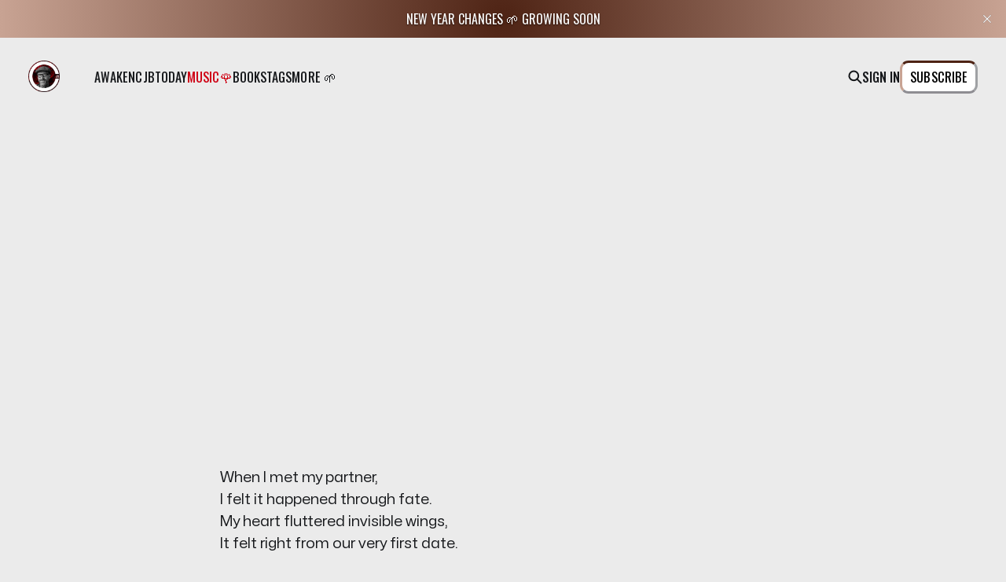

--- FILE ---
content_type: text/html; charset=utf-8
request_url: https://www.cjb.today/soulmate/
body_size: 18597
content:
<!DOCTYPE html>
<html lang="en">

<head>
    <meta charset="utf-8">
    <meta name="viewport" content="width=device-width, initial-scale=1">
    <title>Soulmate</title>
    <link rel="stylesheet" href="https://www.cjb.today/assets/built/screen.css?v=aa94355388">


    <style>
        :root {
            --background-color: #ebebeb
        }
    </style>

    <script>
        /* The script for calculating the color contrast was taken from
        https://gomakethings.com/dynamically-changing-the-text-color-based-on-background-color-contrast-with-vanilla-js/ */
        var accentColor = getComputedStyle(document.documentElement).getPropertyValue('--background-color');
        accentColor = accentColor.trim().slice(1);
        var r = parseInt(accentColor.substr(0, 2), 16);
        var g = parseInt(accentColor.substr(2, 2), 16);
        var b = parseInt(accentColor.substr(4, 2), 16);
        var yiq = ((r * 299) + (g * 587) + (b * 114)) / 1000;
        var textColor = (yiq >= 128) ? 'dark' : 'light';

        document.documentElement.className = `has-${textColor}-text`;
    </script>

    <meta name="description" content="End the search: Love is your soulmate!">
    <link rel="icon" href="https://www.cjb.today/content/images/size/w256h256/2026/01/INSTAGRAM-VERSION-1358-260104-CJB-LOGO_20260104_220536_0000.png" type="image/png">
    <link rel="canonical" href="https://www.cjb.today/soulmate/">
    <meta name="referrer" content="no-referrer-when-downgrade">
    
    <meta property="og:site_name" content="CJB TODAY™">
    <meta property="og:type" content="article">
    <meta property="og:title" content="Soulmate">
    <meta property="og:description" content="End the search: Love is your soulmate!">
    <meta property="og:url" content="https://www.cjb.today/soulmate/">
    <meta property="og:image" content="https://www.cjb.today/content/images/2024/11/stencil.768x512---2024-11-03T195119.759.jpg">
    <meta property="article:published_time" content="2024-06-15T21:22:08.000Z">
    <meta property="article:modified_time" content="2024-11-03T19:54:03.000Z">
    <meta property="article:tag" content="Music &amp;amp; Entertainment">
    <meta property="article:tag" content="vss365">
    <meta property="article:tag" content="Blog Seeds 🌱">
    <meta property="article:tag" content="Creativity &amp;amp; Art">
    <meta property="article:tag" content="Soul Happiness">
    <meta property="article:tag" content="Health &amp;amp; Healing">
    <meta property="article:tag" content="Mental Health &amp;amp; Wellness">
    <meta property="article:tag" content="Kindness &amp;amp; Love">
    <meta property="article:tag" content="Law of Attraction">
    <meta property="article:tag" content="Life Musings">
    <meta property="article:tag" content="Life Quotes">
    <meta property="article:tag" content="Poems &amp;amp; Poetry">
    <meta property="article:tag" content="Psychology &amp;amp; Mindset">
    <meta property="article:tag" content="Relationships">
    <meta property="article:tag" content="Self Love &amp;amp; Improvement">
    <meta property="article:tag" content="Full Song Collection">
    <meta property="article:tag" content="Spiritual &amp;amp; Philosophy">
    <meta property="article:tag" content="Wisdom, Tips &amp;amp; Advice">
    <meta property="article:tag" content="Writing &amp;amp; Books">
    
    <meta name="twitter:card" content="summary_large_image">
    <meta name="twitter:title" content="Soulmate">
    <meta name="twitter:description" content="End the search: Love is your soulmate!">
    <meta name="twitter:url" content="https://www.cjb.today/soulmate/">
    <meta name="twitter:image" content="https://www.cjb.today/content/images/2024/11/stencil.768x512---2024-11-03T195119.759.jpg">
    <meta name="twitter:label1" content="Written by">
    <meta name="twitter:data1" content="CJB">
    <meta name="twitter:label2" content="Filed under">
    <meta name="twitter:data2" content="Music &amp; Entertainment, vss365, Blog Seeds 🌱, Creativity &amp; Art, Soul Happiness, Health &amp; Healing, Mental Health &amp; Wellness, Kindness &amp; Love, Law of Attraction, Life Musings, Life Quotes, Poems &amp; Poetry, Psychology &amp; Mindset, Relationships, Self Love &amp; Improvement, Full Song Collection, Spiritual &amp; Philosophy, Wisdom, Tips &amp; Advice, Writing &amp; Books">
    <meta name="twitter:site" content="@CJBTODAY">
    <meta name="twitter:creator" content="@cjbtoday">
    <meta property="og:image:width" content="768">
    <meta property="og:image:height" content="512">
    
    <script type="application/ld+json">
{
    "@context": "https://schema.org",
    "@type": "Article",
    "publisher": {
        "@type": "Organization",
        "name": "CJB TODAY™",
        "url": "https://www.cjb.today/",
        "logo": {
            "@type": "ImageObject",
            "url": "https://www.cjb.today/content/images/2026/01/INSTAGRAM-VERSION-1358-260104-CJB-LOGO_20260104_220536_0000-1.png",
            "width": 60,
            "height": 60
        }
    },
    "author": {
        "@type": "Person",
        "name": "CJB",
        "image": {
            "@type": "ImageObject",
            "url": "https://www.cjb.today/content/images/2025/06/SOIL-20250613-CJB-Logo-1000--1-.png",
            "width": 1000,
            "height": 1000
        },
        "url": "https://www.cjb.today/author/cjb/",
        "sameAs": [
            "https://www.cjb.today/",
            "https://x.com/cjbtoday",
            "https://www.threads.net/@cjbtoday",
            "https://bsky.app/profile/cjbtoday.bsky.social",
            "https://www.youtube.com/@cjbtoday",
            "https://www.instagram.com/cjbtoday"
        ]
    },
    "headline": "Soulmate",
    "url": "https://www.cjb.today/soulmate/",
    "datePublished": "2024-06-15T21:22:08.000Z",
    "dateModified": "2024-11-03T19:54:03.000Z",
    "image": {
        "@type": "ImageObject",
        "url": "https://www.cjb.today/content/images/2024/11/stencil.768x512---2024-11-03T195119.759.jpg",
        "width": 768,
        "height": 512
    },
    "keywords": "Music & Entertainment, vss365, Blog Seeds 🌱, Creativity & Art, Soul Happiness, Health & Healing, Mental Health & Wellness, Kindness & Love, Law of Attraction, Life Musings, Life Quotes, Poems & Poetry, Psychology & Mindset, Relationships, Self Love & Improvement, Full Song Collection, Spiritual & Philosophy, Wisdom, Tips & Advice, Writing & Books",
    "description": "End the search: Love is your soulmate!",
    "mainEntityOfPage": "https://www.cjb.today/soulmate/"
}
    </script>

    <meta name="generator" content="Ghost 6.13">
    <link rel="alternate" type="application/rss+xml" title="CJB TODAY™" href="https://www.cjb.today/rss/">
    <script defer src="https://cdn.jsdelivr.net/ghost/portal@~2.56/umd/portal.min.js" data-i18n="true" data-ghost="https://www.cjb.today/" data-key="36900bcb77eb73b12488001961" data-api="https://christianjacquesbennett.ghost.io/ghost/api/content/" data-locale="en" crossorigin="anonymous"></script><style id="gh-members-styles">.gh-post-upgrade-cta-content,
.gh-post-upgrade-cta {
    display: flex;
    flex-direction: column;
    align-items: center;
    font-family: -apple-system, BlinkMacSystemFont, 'Segoe UI', Roboto, Oxygen, Ubuntu, Cantarell, 'Open Sans', 'Helvetica Neue', sans-serif;
    text-align: center;
    width: 100%;
    color: #ffffff;
    font-size: 16px;
}

.gh-post-upgrade-cta-content {
    border-radius: 8px;
    padding: 40px 4vw;
}

.gh-post-upgrade-cta h2 {
    color: #ffffff;
    font-size: 28px;
    letter-spacing: -0.2px;
    margin: 0;
    padding: 0;
}

.gh-post-upgrade-cta p {
    margin: 20px 0 0;
    padding: 0;
}

.gh-post-upgrade-cta small {
    font-size: 16px;
    letter-spacing: -0.2px;
}

.gh-post-upgrade-cta a {
    color: #ffffff;
    cursor: pointer;
    font-weight: 500;
    box-shadow: none;
    text-decoration: underline;
}

.gh-post-upgrade-cta a:hover {
    color: #ffffff;
    opacity: 0.8;
    box-shadow: none;
    text-decoration: underline;
}

.gh-post-upgrade-cta a.gh-btn {
    display: block;
    background: #ffffff;
    text-decoration: none;
    margin: 28px 0 0;
    padding: 8px 18px;
    border-radius: 4px;
    font-size: 16px;
    font-weight: 600;
}

.gh-post-upgrade-cta a.gh-btn:hover {
    opacity: 0.92;
}</style><script async src="https://js.stripe.com/v3/"></script>
    <script defer src="https://cdn.jsdelivr.net/ghost/sodo-search@~1.8/umd/sodo-search.min.js" data-key="36900bcb77eb73b12488001961" data-styles="https://cdn.jsdelivr.net/ghost/sodo-search@~1.8/umd/main.css" data-sodo-search="https://christianjacquesbennett.ghost.io/" data-locale="en" crossorigin="anonymous"></script>
    <script defer src="https://cdn.jsdelivr.net/ghost/announcement-bar@~1.1/umd/announcement-bar.min.js" data-announcement-bar="https://www.cjb.today/" data-api-url="https://www.cjb.today/members/api/announcement/" crossorigin="anonymous"></script>
    <link href="https://www.cjb.today/webmentions/receive/" rel="webmention">
    <script defer src="/public/cards.min.js?v=aa94355388"></script>
    <link rel="stylesheet" type="text/css" href="/public/cards.min.css?v=aa94355388">
    <script defer src="/public/member-attribution.min.js?v=aa94355388"></script>
    <script defer src="/public/ghost-stats.min.js?v=aa94355388" data-stringify-payload="false" data-datasource="analytics_events" data-storage="localStorage" data-host="https://www.cjb.today/.ghost/analytics/api/v1/page_hit"  tb_site_uuid="045faada-d71f-4d4f-a66f-34e457421967" tb_post_uuid="0f954f4b-1662-4bb8-b3a8-2fb08f068dfc" tb_post_type="post" tb_member_uuid="undefined" tb_member_status="undefined"></script><style>:root {--ghost-accent-color: #000000;}</style>
    <script src="https://kit.fontawesome.com/d155f97a32.js" crossorigin="anonymous" defer></script>


<meta name="humix-site-verification" content="5w5TM2S5lmIR12VtYi3PTlEb4vG7vq" />


<script async src="https://www.googletagmanager.com/gtag/js?id=G-64WF8X3Z4K"></script><script>    window.dataLayer = window.dataLayer || [];    function gtag() {        dataLayer.push(arguments);    }    gtag('js', new Date());    gtag('config', 'G-64WF8X3Z4K');</script>


<link rel="preconnect" href="https://fonts.googleapis.com">
<link rel="preconnect" href="https://fonts.gstatic.com" crossorigin>
<link href="https://fonts.googleapis.com/css2?family=Ranchers&display=swap" rel="stylesheet">
<link rel="preconnect" href="https://fonts.googleapis.com">
<link rel="preconnect" href="https://fonts.gstatic.com" crossorigin>
<link href="https://fonts.googleapis.com/css2?family=Tinos&display=swap" rel="stylesheet">
<link href="https://fonts.googleapis.com/css2?family=Oswald:wght@200..700&display=swap" rel="stylesheet">
<link href="https://fonts.googleapis.com/css2?family=Caveat:wght@400..700&display=swap" rel="stylesheet">
<link href="https://fonts.googleapis.com/css2?family=Protest+Riot&display=swap" rel="stylesheet">
<link href="https://fonts.googleapis.com/css2?family=Gluten:wght@100..900&display=swap" rel="stylesheet">
<link href="https://fonts.googleapis.com/css2?family=Anton&family=Reenie+Beanie&family=Sedgwick+Ave+Display&display=swap" rel="stylesheet">
<link rel="preconnect" href="https://fonts.googleapis.com">
<link rel="preconnect" href="https://fonts.gstatic.com" crossorigin>
<link href="https://fonts.googleapis.com/css2?family=Calistoga&display=swap" rel="stylesheet">
<link href="https://fonts.googleapis.com/css2?family=Racing+Sans+One&display=swap" rel="stylesheet">


<style>
/* HIDES the default theme image instantly on page load to prevent flicker */
.gh-header-image {
    display: none !important;
}
/* MAIN FONT */
.gh-content {}
/* END */
/* Custom Horizontal Rule (HR) - OVERRIDE */
body .gh-content hr {
    border: none; /* Removes default browser border */
    height: 1px; /* Sets the height of the line to 11 pixels */
    background-color: #4e2314; /* Sets the color of the line to black */
    margin: 20px 0 0 0; /* Adds 20px space above and below */
    width: 100%; /* Makes it span the full width of its container */
}


    /* border showed on image */
    .related-posts {
    border-top: none!important;
}




/* Hide the archive title text initially to prevent flickering */
h1.gh-archive-title {
    color: transparent;
    opacity: 0;
    transition: opacity 0.2s ease-in-out, color 0.2s ease-in-out;
}
/* end */


.gh-archive {
    margin-top: 30px;
}


/* General Styles */
.scroll-top {
    position: fixed;
    bottom: 2rem;
    left: 2rem;
    background-color: transparent;
    border: none;
    cursor: pointer;
    opacity: 0;
    visibility: hidden;
    transition: all 200ms ease;
    color: var(--ghost-accent-color);
}
 
/* Increase specificity and force override */
section.gh-flow-content.private header h1 { /* Removed duplicate h1 selector */
    font-size: 0 !important; /* Ensure original text is hidden */
    visibility: hidden !important; /* Fallback to hide text */
}


.scroll-top.visible {
    visibility: visible;
    opacity: 1;
}
.kg-image {
    border-radius: 11px;
}
.term-name, .term-description {
    padding: 0 !important;
    font-family: 'Oswald';
}
.gh-head-logo img {
    pointer-events: none;
}
figure.gh-archive-image {
    border-radius: 5px !important;
    border: solid white 11px;
    overflow: hidden; /* Crucial: Hides anything that overflows the figure's bounds */
}
/* START TAG IMAGE */
figure.gh-archive-image {
    border-radius: 5px !important;
    border: solid white 11px;
    overflow: hidden; /* Crucial: Hides anything that overflows the figure's bounds */
}


figure.gh-archive-image img {
    display: block; /* Ensures the image behaves as a block element */
    width: 100%; /* Make sure the image initially fills its container */
    height: 100%; /* Make sure the image initially fills its container */
    object-fit: cover; /* Ensures the image covers the area without distortion */
    transform-origin: center center; /* Ensures the zoom is from the center */
    
    /* Animation properties */
    animation: slowZoom 10s ease-out infinite alternate forwards; /* Zoom duration changed to 10 seconds */
}


/* Define the slowZoom animation */
@keyframes slowZoom {
    0% {
        transform: scale(1); /* Start at 100% size */
    }
    100% {
        transform: scale(1.15); /* Zoom in to 115% size - slightly more pronounced zoom */
    }
}
/* END */


/* SUBSCRIPTION BOX FOOTER */
.gh-cta-title {
    padding-top: 50px;
}
.gh-cta-title+.gh-cta-input {
    margin-bottom: 50px;
}


/* Hide the default podcast service list that is replaced by custom icons */
.gh-podcast-service-list {
    display: none !important;
}


/* GRID HOME PAGE BORDER RADIUS */
.gh-list-item-inner {
    border: none!important;
    gap: 40px !important;
    padding: 0px;
    border-radius: 20px !important;
}


@media (max-width: 767px) {
    .is-head-open.is-head-transparent#gh-head, .is-head-open:is(.is-head-transparent,.is-head-brand)#gh-head .gh-head-actions {
        background-color: white!important;
    }
}


/* Mobile Menu */
@media (max-width: 767px) {
    #gh-head .nav {
        align-items: start !important;
    }
}




/* --- START CJB "All seeds" Flicker Fix CSS --- */
/* Hide the "All episodes" link initially to prevent flickering */
/* This targets links that point to pagination pages (like /page/2) or are "read next" links */
.pagination a[href*="/page/"], 
.gh-read-next a {
    visibility: hidden; /* Hide the element but keep its space */
    opacity: 0;
    transition: opacity 0.2s ease-in-out, visibility 0.2s ease-in-out;
}
/* --- END CJB "All seeds" Flicker Fix CSS --- */




/* Page and Post Title Spacing */
.gh-article, .site-content {
    margin-top: 0 !important;
    padding-top: 0;
}
.gh-content {
    margin-top: 0 !important;
    padding-top: 10px;
}


/* Toggle and Callout Cards */
.kg-toggle-card {
    background-color: white !important;
    border-radius: 11px;
}


.kg-callout-card-purple {
    background-image: linear-gradient(to right, #CCCCB2 0%, #CCCCB2 51%, beige 100%) !important;
    transition: 0.5s;
    background-size: 200% auto;
    box-shadow: 0 0 20px #eee;
    border-radius: 11px;
    color: #15171a;
}
.kg-callout-card-purple:hover {
    background-position: right center;
}


.kg-toggle-heading svg {
    color: black !important;
    font-weight: bold;
}


/* Footer */
.gh-copyright, .gh-powered-by {
    display: none !important;
}
.gh-foot-inner {
    justify-content: center !important;
    grid-template-columns: none !important;
}
.gh-foot {
    margin-top: 80px !important;
    background-color: #71483a !important;
    white-space: nowrap !important;
    border-top: solid black 3px !important;
}
.gh-foot a {
    color: #c8a393;
}
.gh-foot a:hover {
    color:black;
}
.gh-foot-menu .nav {
    font-family: oswald !important;
    font-size: 110% !important;
    font-weight: 400 !important;
}
/* MENU SOUNDS COLOR */
li.nav-music a {color: #cf0115 !important;}
/* --- START FOOTER MOBILE MENU STYLING --- */


/* Apply styles only for screens smaller than a typical desktop (e.g., 768px or 991px, adjust as needed) */
@media (max-width: 768px) { /* Adjust breakpoint if your desktop menu starts at a different width */


    .gh-foot-menu ul {
        display: flex; /* Make the ul a flex container */
        flex-direction: column; /* Stack menu items vertically */
        align-items: flex-start; /* Align items to the start of the cross axis (left for a column) */
        justify-content: center; /* Center the column itself within its parent horizontally */
        
        /* Remove default list padding and margin that might interfere */
        padding: 0; 
        margin: 0 auto; /* Center the entire ul horizontally on mobile */
        
        /* Optional: Add some padding to the left of the entire menu to create a consistent margin */
        padding-left: 20px; /* Adjust this value to set your desired left margin for all items */
        width: 100%; /* Ensure it takes full width for centering */
        max-width: fit-content; /* Allow ul to shrink to content width for centering with auto margins */
    }


    .gh-foot-menu ul li {
        width: 100%; /* Ensure each list item takes full width of the ul */
        text-align: left; /* Ensure text inside li is left-aligned */
        padding: 5px 0; /* Add some vertical spacing between items, remove horizontal padding */
        margin: 0; /* Remove any default margins on list items */
    }
    
    .gh-foot-menu ul li a {
        white-space: nowrap; /* Prevent text from wrapping within the link */
        display: block; /* Make the link a block element to take full width of li */
        /* You might need to adjust padding on the <a> if it has any that affects alignment */
        padding: 0; 
    }


    /* Ensure the overall footer container behaves well on mobile */
    .gh-foot-inner {
        display: flex;
        flex-direction: column;
        align-items: center; /* Center the whole footer content column */
        text-align: center; /* Center any non-flex content like copyright */
    }


    /* Adjust copyright text alignment for mobile if needed */
    .gh-copyright {
        text-align: center;
        margin-top: 20px; /* Add space between menu and copyright */
    }
}


/* --- END FOOTER MOBILE MENU STYLING --- */


.gh-list-item-content {
margin: 30px!important;
}


/* START POST GRID IMAGE SIZING */
/* Default for mobile and smaller screens */
.gh-list-item-image {
    width: 100%; /* Make image full width on small screens */
}


/* Apply 50% width ONLY for screens wider than a certain breakpoint (e.g., 768px for tablets/desktops) */
@media (min-width: 768px) {
    .gh-list-item-image {
        width: 50%;
    }
}
/* END */


/* START CUSTOM CSS FOR "GROW" BUTTON AND SVG ICON */


/*
* This entire block of CSS replaces the theme's default "View episode"
* button with a custom "Grow" button featuring an SVG icon.
* This method uses a Data URI for the SVG, ensuring the icon loads reliably
* regardless of Font Awesome kit issues.
*/


/* Custom styling for the "Grow" button (using ::after pseudo-element) */
.gh-list-item-content::after {
    content: "Grow" !important; /* Text content for the button, NO FONT AWESOME UNICODE HERE */
    
    /* Font styling for the "Grow" text */
    font-family: 'Font Awesome 6 Free', 'Font Awesome 5 Free', sans-serif !important; /* Fallback for text if needed */
    font-weight: 900 !important;
    font-style: normal !important;
    font-display: swap !important;
    font-size: 1.5rem !important;
    line-height: 50px !important; /* Vertically centers text */
    text-align: center !important;


    /* Button-74 inspired styling for appearance */
    background-color: #c8a393 !important;
    border: 2px solid #422800 !important;
    border-radius: 30px !important;
    box-shadow: #422800 4px 4px 0 0 !important;
    color: #000000 !important; /* Text color */
    cursor: pointer !important;
    display: flex !important; /* Allows flexbox alignment for content (text + icon) */
    align-items: center !important; /* Vertically centers text and icon */
    justify-content: center !important; /* Horizontally centers text and icon */
    user-select: none !important;
    -webkit-user-select: none !important;
    touch-action: manipulation !important;


    /* Positioning and sizing of the button */
    height: 48px !important;
    position: absolute !important;
    top: calc(100% - 48px) !important; /* Positions button at the bottom of the card */
    left: 40% !important; /* Adjusts horizontal position */
    transform: translateX(-40%) !important; /* Centers the button based on its width */
    min-width: 120px !important;


    /* Transition for smooth hover/active effects */
    transition: box-shadow 0.15s ease, transform 0.15s ease;


    /*
    * SVG Icon as Background Image (Your Provided SVG, Black Color & Alignment Adjusted)
    * The 'fill='%23000000'' ensures the icon is black.
    * background-position and padding are adjusted to move the icon closer to "Grow".
    */
    background-image: url("data:image/svg+xml,%3Csvg xmlns='http://www.w3.org/2000/svg' viewBox='0 0 512 512'%3E%3Cpath fill='%23000000' d='M512 32c0 113.6-84.6 207.5-194.2 222c-7.1-53.4-30.6-101.6-65.3-139.3C290.8 46.3 364 0 448 0l32 0c17.7 0 32 14.3 32 32zM0 96C0 78.3 14.3 64 32 64l32 0c123.7 0 224 100.3 224 224l0 32 0 160c0 17.7-14.3 32-32 32s-32-14.3-32-32l0-160C100.3 320 0 219.7 0 96z'/%3E%3C/svg%3E") !important;
    background-repeat: no-repeat !important;
    background-position: right 23px center !important; /* Moves icon 7px left from previous 15px position */
    background-size: 1.5rem 1.5rem !important; /* Ensures icon size matches font-size */
    padding: 0 33px 0 20px !important; /* Adjusted right padding (40px - 7px = 33px) */
}


/* Active (pressed) state simulation for the "Grow" button */
.gh-list-item-content:active::after {
    box-shadow: #422800 2px 2px 0 0 !important; /* Smaller shadow for pressed effect */
}


/*
* Removes the default triangle/play icon (::before pseudo-element)
* that Ghost themes often add to list items.
*/
.gh-list-item-content::before {
    content: none !important; /* Removes the character */
    display: none !important; /* Hides the pseudo-element completely */
    padding-left: 0 !important; /* Ensures no leftover space */
}


/*
* Note: The hover effect for the "Grow 🌱" button that was
* previously in your code has been commented out, as it was
* already deactivated. If you wish to re-enable or define
* a hover effect, uncomment or add new rules here.
*/
/*
.gh-list-item-inner:hover a.gh-list-item-content::after {
    background-color: #a3a280 !important;
    color: #FFFFFF !important;
}
*/


/*
.gh-list-item-inner:hover a.gh-list-item-content::after {
    background-color: #a3a280 !important;
    color: #FFFFFF !important;
}
*/


/* Active (pressed) state simulation for the "Grow 🌱" button */
.gh-list-item-content:active::after {
    box-shadow: #422800 2px 2px 0 0 !important; /* Smaller shadow for pressed effect */
    /* Optional: transform: translateX(-40%) scale(0.98) !important; // Example: scale down slightly */
}


/* END CSS: Custom "Grow 🌱" button styling */


/* START HIDE REFRESH ALL POST ALL EPISODES WORDING */
h1.gh-archive-title {
    color: transparent;
    opacity: 0;
    transition: opacity 0.2s ease-in-out, color 0.2s ease-in-out;
}
/* END */


/* START Hover effect for the new button (the entire list item) */
.gh-list-item {
    position: relative;
    overflow: hidden;
    display: block;
    text-decoration: none;
    border-radius: 11px;
    border-top: solid 3px #4e2314;
    border-left: solid 3px #c8a393;
    border-right: solid 3px #9fa1a4;
    border-bottom: solid 3px #8e8d92;
    background-color: white;
    transition: all 0.2s ease-out;
}
.gh-list-item:hover {
    border-top: solid 3px #8e8d92 !important;
    border-left: solid 3px #4e2314 !important;
    border-right: solid 3px #c8a393 !important;
    border-bottom: solid 3px #9fa1a4 !important;
    transform: translateY(-5px); /* Lift effect */
    box-shadow: 0 10px 20px rgba(0, 0, 0, 0.2); /* Shadow effect */
}
/* END */


/* Post Thumbnail Footer */
.post-feed .featured .post-footer {
    display: none !important;
}
.post-footer {
    background-color: white;
    border-top: 1px solid white;
    background: radial-gradient(circle, rgba(78, 35, 20, 1) 0%, rgba(200, 163, 147, 1) 100%);
    color: white;
}


/* Scroll Top Button */
.scroll-top #light {
    opacity: 0.25;
}
.scroll-top #dark {
    clip-path: inset(69px 0 0 0);
    transition: clip-path 0.1s ease-out;
}


/* Navigation */
a.gh-button.gh-portal-close {
    font-size: 140% !important;
    padding: 10px 20px !important;
}
.gh-navigation {
    font-size: 1.5rem;
    font-weight: 400;
    height: 65px;
}
.gh-head .nav {
    font-family: "Oswald", serif !important;
    font-weight: 450 !important;
}
.gh-navigation :is(.gh-navigation-logo, a:not(.gh-button), .gh-icon-button) {
    color: inherit;
    font-family: "Anton", sans-serif !important;
    font-weight: 400;
}
.gh-head-actions, .gh-head-menu {
    font-size: 1.6rem;
    font-weight: 700;
    letter-spacing: .005em;
    text-transform: uppercase;
}
/* Cards and Images */
.kg-callout-card.kg-card {
    border-radius: 11px !important;
    border: none;
}
.kg-card.kg-toggle-card .kg-toggle-heading-text {
    font-size: 150%;
    font-weight: 700;
    font-family: "Oswald", serif !important;
}
.pswp--zoom-allowed .pswp__img {
    border: 0 solid #000000;
    border-radius: 11px;
}
.has-sans-title :is(.is-title, .gh-content :is(h2, h3)) {
    font-weight: 700;
}
.gh-article-title {
    display: none !important;
    font-family: "Anton", sans-serif !important;
    font-size: 150%;
    letter-spacing: -.03em;
    line-height: 1.4;
    font-weight: 900;
}
.gh-article-title.is-title {
    font-family: "Anton", sans-serif !important;
    font-size: 200% !important;
    font-weight: 600 !important;
    letter-spacing: -.021em;
    line-height: 95% !important;
    margin-bottom: -5px;
    margin-top: 0;
}
/* Grid Post Seed Header Title Size */
.gh-list.simple .gh-list-item-title {
    font-size: calc(2.7rem * var(--font-multiplier, 1))!important;
}
/* H2 margin top space xxx */
.gh-content>.kg-card+[id] {
    margin-top: calc(1em * var(--content-spacing-multiplier, 1)) !important;
}
.gh-content>*+* {
    margin-bottom: 0;
}
.gh-content h1 {


margin-top: 40px  !important;
}


.gh-content h2 {


margin-top: 40px  !important;
}
.gh-content h3 {


}
.post-author-image {
    border: none;
}
.gh-cta-title.is-title, .gh-footer-signup-header.is-title {
    font-family: "Anton", sans-serif !important;
    font-size: clamp(5rem, 1.36vw + 2.25rem, 4rem);
    font-weight: 500;
    letter-spacing: -.021em;
    line-height: 1.1;
}
.gh-article-image img {
    width: 100%;
    display: none !important;
}


.gh-head-link, .gh-head-menu {
    font-size: calc(1.6rem * var(--font-multiplier, 1));
    font-weight: 500;
    font-family: "Oswald", sans-serif; /* Add this line */
}


/* Your Original CSS (Ensure this part is present and active) */
iframe, .kg-video-card, .kg-video-card * {
    box-sizing: border-box;
    border-radius: 4px; /* This line MUST be active (not commented out) for the video card to be rounded */
}
.kg-video-container video {
    border-radius: 11px;
}
/* END */
/* CHANGE DEFAULT PLAY CENTER BUTTON AND BACKGROUND */
/* Hide the download button specifically within Plyr controls */
.kg-video-card .plyr__control[data-plyr="download"] {
    display: none !important;
}


/* Ensure the Plyr fullscreen button itself is always displayed within the controls */
.kg-video-card .plyr__control[data-plyr="fullscreen"] {
    display: inline-block !important;
}


/* Ensure Plyr controls (excluding download) are generally visible on interaction */
.kg-video-card .plyr__controls {
    opacity: 1 !important;
    visibility: visible !important;
    pointer-events: auto !important;
    transform: translateY(0) !important;
    transition: opacity 0.2s ease-in-out, transform 0.2s ease-in-out !important;
    z-index: 3 !important;
    position: absolute !战略要点;
    bottom: 0 !important;
    left: 0 !important;
    right: 0 !important;
    padding: 10px !important;
    background: linear-gradient(to top, rgba(0,0,0,0.7) 0%, rgba(0,0,0,0) 100%) !important;
}
/* END */


.gh-article-image, .gh-card-image img {
    margin-top: 10px;
    border: 0 solid #000000;
    border-radius: 11px;
}
.single-media img, .kg-gallery-image img {
    border: 0 solid #000000 !important;
    border-radius: 11px;
}
.feed-image {
    border: 0 solid black !important;
    border-radius: 11px;
}
.featured-wrapper .u-placeholder {
    margin-bottom: 2rem;
    border: 0 solid black !important;
    border-radius: 11px;
}
@media (max-width: 575px) {
    .post-feed.expanded .feed-image {
        margin: 0 0 3rem;
        width: 100%;
        border: 0 solid black !important;
        border-radius: 11px;
    }
}


/* Announcement Bar */
.gh-announcement-bar, .gh-announcement-bar * {
    text-decoration: none !important;
    text-shadow: 0 1px 2px rgba(0, 0, 0, 0.6) !important;
}
.gh-announcement-bar-content {
    font-family: "Oswald", serif !important;
    font-size: 100% !important;
    font-weight: 400 !important;
}
.gh-announcement-bar button {
    color: white !important;
}
.gh-announcement-bar.accent {
    font-optical-sizing: auto;
    font-weight: 900;
    font-style: normal;
    font-size: 100%;
    line-height: 107%;
    background: radial-gradient(circle, rgba(78, 35, 20, 1) 0%, rgba(200, 163, 147, 1) 100%) !important;
}
.gh-announcement-bar {
    border-bottom: solid #000000 0 !important;
    border-top: solid #000000 0 !important;
}


/* Post Artwork and View Artwork */
.postartwork {
    text-decoration: none !important;
    font-size: 100%;
    text-transform: capitalize;
    font-family: "Anton", sans-serif !important;
    font-weight: 400;
}
.viewartwork {
    text-align: left;
    text-decoration: none !important;
    font-size: 80%;
    margin-top: 20px !important;
    margin-bottom: 15px !important;
    color: #4e2314 !important;
    font-weight: 600;
    font-style: normal;
    line-height: 109%;
}


/* CTA and Footer Signup */
.gh-cta-inner {
    align-items: center;
    background-color: transparent !important;
    display: flex;
    flex-direction: column;
    gap: 36px;
    overflow: hidden;
    padding: 0 !important;
    position: relative;
    text-align: center;
}
.u-shadow {
    border-radius: 11px;
    border: solid black 0;
    box-shadow: 0px 10px 15px -3px rgba(0, 0, 0, 0.1);
    margin: 20px;
}
.gh-footer-signup-subhead.is-body, .gh-cta-description.is-body {
    font-family: "Caveat", cursive !important;
    font-optical-sizing: auto;
    font-weight: 900;
    font-style: normal;
    font-size: 170%;
    line-height: 107%;
}
.page-template .gh-footer {
    margin-top: 30px;
}


/* Content Spacing */
.gh-content :is(.kg-card, table) + :not(.kg-card):not(table):not([id]) {
    margin-top: calc(40px * var(--content-spacing-factor, 1));
}
.gh-content :not(.kg-card):not(table):not([id]) + :is(.kg-card, table) {
    margin-top: calc(30px * var(--content-spacing-factor, 1));
}


.gh-article-header {
    display: none;
}
.gh-article-title {
    text-align: center;
}
.gh-article-tag {
    text-align: center;
    font-size: 70%;
    font-weight: 500;
    letter-spacing: .01em;
    margin-bottom: 15px;
    text-transform: uppercase;
}
.has-serif-title .kg-toggle-card .kg-toggle-heading-text {
    font-family: "Caveat", cursive !important;
    font-optical-sizing: auto;
    font-weight: 700;
    font-style: normal;
    font-size: 160%;
    line-height: 108%;
    text-align: center !important;
}


.gh-content > blockquote {
    font-optical-sizing: auto;
    font-size: 100%;
    margin-top: 50px !important;
    color: black !important
}
blockquote:not([class]) {
    border-left: 11px solid #c8a393 !important;
    padding-left: 2rem;
}


/* Cover and Forms */
.with-full-cover .cover {
    display: flex;
    height: 100vh;
    overflow: hidden;
    position: relative;
    border-bottom: black solid 0;
    border-radius: 11px;
}
.with-full-cover .cover-description {
    font-family: "Caveat", cursive !important;
}
.with-full-cover .cover-form input, .form-button {
    display: none;
}
.gh-header.is-classic {
    padding-block: 60px;
}
.gh-header.is-classic.has-image .gh-form, .gh-form {
    display: none !important;
}
.gh-header-title.is-title {
    font-family: "Anton", sans-serif !important;
    color: #000000 !important;
    font-weight: 900;
    line-height: 109%;
}
/* Home page text 3d */
.gh-header-primary {
  color: #c8a393;
  text-shadow: 
    1px 1px 0 #4e2314,
    2px 2px 0 #4e2314,
    3px 3px 0 #4e2314,
    4px 4px 0 #4e2314,
    5px 5px 0 #4e2314,
    6px 6px 0 #4e2314,
    7px 7px 0 #4e2314,
    8px 8px 0 #4e2314;
}
/* end */
/* Links and Social Media */
.svg-inline--fa {color: black;
}
a.u-permalink, .feed-wrapper {
    color: black;
}
.feed + .feed {
    border-top: 1px solid black !important;
    border-radius: 11px;
}
.related-wrapper {
    background-color: transparent !important;
    margin-top: 10px;
    padding: 10px 0 32px;
    border-top: solid 0;
    border-bottom: solid 0;
    border-radius: 11px;
}
.share-link-twitter {
    background-color: black;
}
.svg-inline--fa.fa-x-twitter, .svg-inline--fa.fa-instagram {
    color: #654321 !important;
}


/* Background */
body:not(.post-template):not(.page-template) {
    background-image: none !important;
}


/* Buttons */
.gh-portal-btn-main, .gh-portal-btn, button.gh-portal-btn.gh-portal-btn-main.gh-portal-btn-primary {
    position: relative;
    border: none;
    background: linear-gradient(to right, #ef5350, #f48fb1, #7e57c2, #2196f3, #26c6da, #43a047, #eeff41, #f9a825, #ff5722) !important;
    color: black !important;
}
.gh-head-btn.gh-btn, .gh-head-btn.gh-btn:hover {
    background-color: white;
    border-radius: 11px !important;
    border-top: solid 3px #4e2314 !important;
    border-left: solid 3px #c8a393 !important;
    border-right: solid 3px #9fa1a4 !important;
    border-bottom: solid 3px #8e8d92 !important;
    color: black !important;
    padding: 10px;
    font-family: "Oswald", serif !important;
    font-weight: 450;
}
.gh-head-btn.gh-btn:hover {
    border-top: solid 3px #8e8d92 !important;
    border-left: solid 3px #4e2314 !important;
    border-right: solid 3px #c8a393 !important;
    border-bottom: solid 3px #9fa1a4 !important;
}
.btn-grad {
    text-align: center;
    background-color: white;
    border-radius: 11px !important;
    border-top: solid 3px #4e2314 !important;
    border-left: solid 3px #c8a393 !important;
    border-right: solid 3px #9fa1a4 !important;
    border-bottom: solid 3px #8e8d92 !important;
    color: black !important;
    padding: 10px;
    font-family: "Oswald", serif !important;
    font-weight: 450;
    transition: transform 0.2s ease-out, box-shadow 0.2s ease-out;
}
.kg-product-card h4.kg-product-card-title {
    font-family: "Oswald", serif !important;
    font-weight: 450;
    font-size: 180%;
}
.kg-product-card .kg-product-card-description ol, .kg-product-card .kg-product-card-description p, .kg-product-card .kg-product-card-description ul {
    font-family: "Oswald", serif !important;
    font-weight: 300;
    font-size: 105%;
}
.kg-product-card a.kg-product-card-button {
    text-align: center;
    background-color: white;
    border-radius: 11px !important;
    border-top: solid 3px #4e2314 !important;
    border-left: solid 3px #c8a393 !important;
    border-right: solid 3px #9fa1a4 !important;
    border-bottom: solid 3px #8e8d92 !important;
    color: black !important;
    padding: 10px;
    font-family: "Oswald", serif !important;
    font-weight: 450;
    font-size: 150%;
    padding-top: 30px;
    padding-bottom: 30px;
}
.kg-product-card a.kg-product-card-button:hover {
    background-color: white;
    border-radius: 11px !important;
    border-top: solid 3px #8e8d92 !important;
    border-left: solid 3px #4e2314 !important;
    border-right: solid 3px #c8a393 !important;
    border-bottom: solid 3px #9fa1a4 !important;
    padding: 10px;
    font-family: "Oswald", serif !important;
    font-weight: 450;
    color: #71483a !important;
    font-size: 150%;
    padding-top: 30px;
    padding-bottom: 30px;
}
.kg-card.kg-button-card .kg-btn {
    text-align: center;
    background-color: white;
    border-radius: 11px !important;
    border-top: solid 3px #4e2314 !important;
    border-left: solid 3px #c8a393 !important;
    border-right: solid 3px #9fa1a4 !important;
    border-bottom: solid 3px #8e8d92 !important;
    color: black !important;
    padding: 10px;
    font-family: "Oswald", serif !important;
    font-weight: 450;
    transition: transform 0.2s ease-out, box-shadow 0.2s ease-out;
}
.kg-card.kg-button-card .kg-btn:hover {
    background-color: white;
    border-radius: 11px !important;
    border-top: solid 3px #8e8d92 !important;
    border-left: solid 3px #4e2314 !important;
    border-right: solid 3px #c8a393 !important;
    border-bottom: solid 3px #9fa1a4 !important;
    padding: 10px;
    font-family: "Oswald", serif !important;
    font-weight: 450;
    color: #71483a !important;
    transform: translateY(-5px);
    box-shadow: 0 10px 20px rgba(0, 0, 0, 0.2);
}
.kg-card.kg-button-card .kg-btn:active {
    transform: translateY(0px);
    box-shadow: 0 5px 10px rgba(0, 0, 0, 0.1);
    transition: transform 0.1s ease-in, box-shadow 0.1s ease-in;
}


/* Logo Swaps */
.gh-navigation-logo img, .gh-footer-logo img {
    content: url("");
}


/* Blockquote and Links */
blockquote.kg-blockquote-alt, .gh-content a {
   font-weight: 900;
    color: #71483a;
}
.gh-content a {
    text-decoration: none;
}


/* Post Feed */
.post-feed .post {
    margin: 20px;
}
.post-feed .post-image {
    border-radius: 5px;
}
.term-name, .term-description {
    padding-left: 20px;
}
.gh-article-excerpt {
    display: none !important;
    text-align: center;
    margin-bottom: -20px;
    margin-top: 10px;
}
.gh-article-excerpt.is-body {
    margin-bottom: 5px;
}
.gh-article-excerpt, .single-excerpt {
    font-family: "Caveat", cursive !important;
    font-optical-sizing: auto;
    font-weight: 400;
    font-style: normal;
    font-size: 120%;
    line-height: 107%;
}
.gh-article-meta {
    display: none;
}


/* Unified Related Posts Styling */


.related-posts {
    margin-top: 60px;
    padding-top: 40px;
    border-top: 1px solid #eee;
    text-align: center;
}


.related-posts-title {
    font-family: 'Oswald', sans-serif;
    font-size: clamp(1.5em, 4vw, 2em);
    margin-bottom: 30px;
    color: #333;
}


.related-posts-grid {
    display: grid;
    grid-template-columns: repeat(auto-fit, minmax(250px, 1fr));
    gap: 20px;
    justify-content: center;
    padding: 0 15px;
    max-width: 1200px;
    margin: 0 auto;
}


.related-post-card {
    background: #fff;
    border-radius: 8px;
    overflow: hidden;
    box-shadow: 0 4px 10px rgba(0, 0, 0, 0.1);
    transition: transform 0.2s ease;
    text-align: left;
    display: flex;
    flex-direction: column;
    height: 100%;
}


.related-post-card:hover {
    transform: translateY(-5px);
}


.related-post-link {
    text-decoration: none;
    color: inherit;
    display: flex;
    flex-direction: column;
    height: 100%;
}


.related-post-image {
    width: 100%;
    aspect-ratio: 16 / 9;
    object-fit: cover;
    border-bottom: 1px solid #eee;
}


.related-post-card-title {
    font-size: 1.1em;
    padding: 15px;
    margin-top: 0;
    margin-bottom: 5px;
    color: #333;
}


.related-post-date {
    font-size: clamp(0.75em, 1.5vw, 0.85em);
    color: #888;
    padding: 0 15px 15px;
    display: block;
}


@media (max-width: 768px) {
    .related-posts-grid {
        grid-template-columns: 1fr;
        gap: 15px;
    }
    .related-post-image {
        aspect-ratio: 4 / 3;
    }
    .related-post-date {
        font-size: clamp(0.7em, 1.5vw, 0.75em);
    }
}


@media (max-width: 480px) {
    .related-posts-grid {
        padding: 0 10px;
    }
    .related-post-image {
        aspect-ratio: 1 / 1;
    }
}


/* END */
</style>


<script>
// Add no-effect class for /cjb/
document.addEventListener('DOMContentLoaded', function() {
    function addNoEffectClass() {
        const postLink = document.querySelector('a.post-link[href="/cjb/"]');
        if (postLink) {
            const figure = postLink.closest('figure.post') || postLink.closest('.grid-item');
            if (figure) {
                figure.classList.add('no-effect');
                console.log('Header: Added no-effect to:', figure);
            } else {
                setTimeout(addNoEffectClass, 100);
            }
        } else {
            setTimeout(addNoEffectClass, 100);
        }
    }
    addNoEffectClass();
    setTimeout(addNoEffectClass, 500);
    setTimeout(addNoEffectClass, 1000);
});
</script>
</head>

<body class="post-template tag-music-entertainment tag-vss365 tag-blog tag-creativity-art tag-soul-happiness tag-health-healing tag-mental-health-wellness tag-kindness-love tag-law-of-attraction tag-life-musings tag-life-quotes tag-poems-poetry tag-psychology-mindset tag-relationships tag-self-love-improvement tag-songs tag-spiritual-philosophy tag-wisdom-tips-advice tag-writing-books is-font-sans">
<div class="gh-site">

            
<header id="gh-head" class="gh-head gh-outer is-head-left-logo">
    <div class="gh-head-inner">
        <div class="gh-head-brand">
            <div class="gh-head-brand-wrapper">
                <a class="gh-head-logo" href="https://www.cjb.today">
                        <img src="https://www.cjb.today/content/images/2026/01/INSTAGRAM-VERSION-1358-260104-CJB-LOGO_20260104_220536_0000-1.png" alt="CJB TODAY™">
                </a>
            </div>
            <button class="gh-search gh-icon-btn" aria-label="Search this site" data-ghost-search><svg width="20" height="20" viewBox="0 0 20 20" fill="none">
    <path d="M17.5 17.5L12.5 12.5L17.5 17.5ZM14.1667 8.33333C14.1667 9.09938 14.0158 9.85792 13.7226 10.5657C13.4295 11.2734 12.9998 11.9164 12.4581 12.4581C11.9164 12.9998 11.2734 13.4295 10.5657 13.7226C9.85792 14.0158 9.09938 14.1667 8.33333 14.1667C7.56729 14.1667 6.80875 14.0158 6.10101 13.7226C5.39328 13.4295 4.75022 12.9998 4.20854 12.4581C3.66687 11.9164 3.23719 11.2734 2.94404 10.5657C2.65088 9.85792 2.5 9.09938 2.5 8.33333C2.5 6.78624 3.11458 5.30251 4.20854 4.20854C5.30251 3.11458 6.78624 2.5 8.33333 2.5C9.88043 2.5 11.3642 3.11458 12.4581 4.20854C13.5521 5.30251 14.1667 6.78624 14.1667 8.33333Z" stroke="currentColor" stroke-width="2" stroke-linecap="round" stroke-linejoin="round" />
</svg>
</button>
            <button class="gh-burger" aria-label="Toggle menu"></button>
        </div>

        <nav class="gh-head-menu">
            <ul class="nav">
    <li class="nav-awaken"><a href="https://www.cjb.today/about/">AWAKEN</a></li>
    <li class="nav-cjb"><a href="https://www.cjb.today/cjb/">CJB</a></li>
    <li class="nav-today"><a href="https://www.cjb.today/">TODAY</a></li>
    <li class="nav-music"><a href="https://www.cjb.today/music/">MUSIC🌹</a></li>
    <li class="nav-books"><a href="https://www.cjb.today/books/">BOOKS</a></li>
    <li class="nav-tags"><a href="https://www.cjb.today/tags/">TAGS</a></li>
    <li class="nav-more"><a href="https://www.cjb.today/more/">MORE 🌱</a></li>
</ul>

        </nav>

        <div class="gh-head-actions">
                <button class="gh-search gh-icon-btn" aria-label="Search this site" data-ghost-search><svg width="20" height="20" viewBox="0 0 20 20" fill="none">
    <path d="M17.5 17.5L12.5 12.5L17.5 17.5ZM14.1667 8.33333C14.1667 9.09938 14.0158 9.85792 13.7226 10.5657C13.4295 11.2734 12.9998 11.9164 12.4581 12.4581C11.9164 12.9998 11.2734 13.4295 10.5657 13.7226C9.85792 14.0158 9.09938 14.1667 8.33333 14.1667C7.56729 14.1667 6.80875 14.0158 6.10101 13.7226C5.39328 13.4295 4.75022 12.9998 4.20854 12.4581C3.66687 11.9164 3.23719 11.2734 2.94404 10.5657C2.65088 9.85792 2.5 9.09938 2.5 8.33333C2.5 6.78624 3.11458 5.30251 4.20854 4.20854C5.30251 3.11458 6.78624 2.5 8.33333 2.5C9.88043 2.5 11.3642 3.11458 12.4581 4.20854C13.5521 5.30251 14.1667 6.78624 14.1667 8.33333Z" stroke="currentColor" stroke-width="2" stroke-linecap="round" stroke-linejoin="round" />
</svg>
</button>
                <div class="gh-head-members">
                            <a class="gh-head-link" href="#/portal/signin" data-portal="signin">Sign in</a>
                                <a class="gh-head-btn gh-btn gh-primary-btn" href="#/portal/signup" data-portal="signup">Subscribe</a>
                </div>
        </div>
    </div>
</header>

    

<main class="gh-main">
    <article class="gh-article post tag-music-entertainment tag-vss365 tag-blog tag-creativity-art tag-soul-happiness tag-health-healing tag-mental-health-wellness tag-kindness-love tag-law-of-attraction tag-life-musings tag-life-quotes tag-poems-poetry tag-psychology-mindset tag-relationships tag-self-love-improvement tag-songs tag-spiritual-philosophy tag-wisdom-tips-advice tag-writing-books">

        <header class="gh-article-header gh-canvas">
            <span class="gh-article-meta"><!--
            -->                    <time class="gh-article-meta-date" datetime="2024-06-15">15 Jun 2024</time>
<!--
            --></span>

            <h1 class="gh-article-title">Soulmate</h1>

                <p class="gh-article-excerpt">End the search: Love is your soulmate!</p>

        </header>

    <section class="gh-content gh-canvas">
        <figure class="kg-card kg-embed-card"><iframe width="200" height="113" src="https://www.youtube.com/embed/W72uwpB6sts?feature=oembed" frameborder="0" allow="accelerometer; autoplay; clipboard-write; encrypted-media; gyroscope; picture-in-picture; web-share" referrerpolicy="strict-origin-when-cross-origin" allowfullscreen="" title="CJB | Soulmate Poem (Official Poetry Song)"></iframe></figure><p>When I met my partner,<br>I felt it happened through fate.<br>My heart fluttered invisible wings,<br>It felt right from our very first date.<br><br>But in time we grew worlds apart,<br>Fate served me my broken heart.<br>But I never mended it with hate,<br>Coz love itself was my true soulmate.<br><br><em>Yes! Love itself is your true soulmate,<br>So always love and never hate!</em></p>
<!--kg-card-begin: html-->
<div><a class="btn-grad btn-grad:hover" style="text-decoration:none;color:#fff000;" href="https://x.com/cjbtoday/?ref=cjb.today">❤️ Like & Chat (𝕏)</a></div>
<!--kg-card-end: html-->

    </section>


</article>            <section class="gh-cta gh-outer">
            <div class="gh-cta-inner gh-inner">
                    <h2 class="gh-cta-title">GROW with CJB — TODAY! 🌱</h2>
                <button class="gh-cta-input" data-portal>jamie@example.com <span>Subscribe</span></button>
            </div>
        </section>

            <section class="related-posts">
                <h3 class="related-posts-title">🌱 More seeds:</h3>
                <div class="related-posts-grid">
                    <article class="related-post-card">
                        <a href="/no-fighting-when-loves-writing/" class="related-post-link">
                                <img class="related-post-image" src="https://www.cjb.today/content/images/2025/12/Copy-of-LOVE-WRITES-BLOG-HEADER.jpg" alt="No fighting when LOVE&#x27;s writing!">
                            <h4 class="related-post-card-title">No fighting when LOVE&#x27;s writing!</h4>
                            <time class="related-post-date" datetime="2025-12-21">December 21, 2025</time>
                        </a>
                    </article>
                    <article class="related-post-card">
                        <a href="/snow-glow-christmas-song/" class="related-post-link">
                                <img class="related-post-image" src="https://www.cjb.today/content/images/2026/01/Copy-of-CHRISTMAS-SINGLE-ALBUM-COVER--2-.jpg" alt="Snow Glow — Christmas Song">
                            <h4 class="related-post-card-title">Snow Glow — Christmas Song</h4>
                            <time class="related-post-date" datetime="2025-12-07">December 07, 2025</time>
                        </a>
                    </article>
                    <article class="related-post-card">
                        <a href="/enjoying-the-book-delay/" class="related-post-link">
                                <img class="related-post-image" src="https://www.cjb.today/content/images/2025/12/BOOK-DELAY--1--1.jpg" alt="Enjoying the book delay?">
                            <h4 class="related-post-card-title">Enjoying the book delay?</h4>
                            <time class="related-post-date" datetime="2025-12-06">December 06, 2025</time>
                        </a>
                    </article>
                </div>
            </section>

    </main>



    
<footer class="gh-foot gh-outer">
    <div class="gh-foot-inner gh-inner">
        <nav class="gh-foot-menu">
            <ul class="nav">
    <li class="nav-"><a href="https://www.cjb.today/">🌱</a></li>
    <li class="nav-about"><a href="https://www.cjb.today/about/">ABOUT</a></li>
    <li class="nav-contact"><a href="https://www.cjb.today/contact/">CONTACT</a></li>
    <li class="nav-disclaimers-c"><a href="https://www.cjb.today/disclaimers/">DISCLAIMERS ©</a></li>
    <li class="nav-login"><a href="https://www.cjb.today/#/portal/signin">LOGIN</a></li>
    <li class="nav-menu"><a href="https://www.cjb.today/menu/">MENU ☰</a></li>
</ul>

        </nav>

        <div class="gh-copyright">
                CJB TODAY™ &copy; 2026. Powered by <a href="https://ghost.org/" target="_blank" rel="noopener">Ghost</a>
        </div>
    </div>
</footer>
</div>

    <div class="pswp" tabindex="-1" role="dialog" aria-hidden="true">
    <div class="pswp__bg"></div>

    <div class="pswp__scroll-wrap">
        <div class="pswp__container">
            <div class="pswp__item"></div>
            <div class="pswp__item"></div>
            <div class="pswp__item"></div>
        </div>

        <div class="pswp__ui pswp__ui--hidden">
            <div class="pswp__top-bar">
                <div class="pswp__counter"></div>

                <button class="pswp__button pswp__button--close" title="Close (Esc)"></button>
                <button class="pswp__button pswp__button--share" title="Share"></button>
                <button class="pswp__button pswp__button--fs" title="Toggle fullscreen"></button>
                <button class="pswp__button pswp__button--zoom" title="Zoom in/out"></button>

                <div class="pswp__preloader">
                    <div class="pswp__preloader__icn">
                        <div class="pswp__preloader__cut">
                            <div class="pswp__preloader__donut"></div>
                        </div>
                    </div>
                </div>
            </div>

            <div class="pswp__share-modal pswp__share-modal--hidden pswp__single-tap">
                <div class="pswp__share-tooltip"></div>
            </div>

            <button class="pswp__button pswp__button--arrow--left" title="Previous (arrow left)"></button>
            <button class="pswp__button pswp__button--arrow--right" title="Next (arrow right)"></button>

            <div class="pswp__caption">
                <div class="pswp__caption__center"></div>
            </div>
        </div>
    </div>
</div>
<script src="https://www.cjb.today/assets/built/main.min.js?v=aa94355388"></script>

<style>
/* New CSS for the header to allow vertical stacking */
.gh-header-inner.gh-inner {
    display: flex;
    flex-direction: column;
    align-items: center;
    justify-content: center;
    position: relative;
    width: 100%;
    padding: 20px 0; /* Add padding to prevent clipping */
}

/* Button container styling */
.button-container {
    order: 2;
    margin-top: 15px;
    z-index: 10;
    text-align: center; /* Center the button */
}

/* Button styling */
.button-74 {
    background-color: #fbeee0;
    border: 2px solid #422800;
    border-radius: 30px;
    box-shadow: #422800 4px 4px 0 0;
    color: #422800;
    cursor: pointer;
    display: inline-block;
    font-weight: 600;
    font-family: Oswald, sans-serif;
    padding: 0 18px;
    line-height: 50px;
    text-align: center;
    text-decoration: none;
    user-select: none;
    -webkit-user-select: none;
    touch-action: manipulation;
    margin: 10px;
    opacity: 1 !important; /* Ensure button is visible */
    visibility: visible !important;
}

/* Hover and active states */
.button-74:hover {
    background-color: #fff;
}
.button-74:active {
    box-shadow: #422800 2px 2px 0 0;
    transform: translate(2px, 2px);
}

/* Ensure header doesn't clip content */
.gh-header.has-background-image {
    position: relative;
    overflow: visible; /* Prevent clipping */
}

/* Responsive adjustments */
@media (max-width: 767px) {
    .button-74 {
        font-size: 14px;
        padding: 0 12px;
        line-height: 40px;
        white-space: nowrap;
    }
}
@media (min-width: 768px) {
    .button-74 {
        min-width: 120px;
        padding: 0 25px;
    }
}

/* Ensure navigation menu stays above */
.gh-nav, .gh-head-menu {
    z-index: 1000 !important;
}
</style>

<script>
document.addEventListener('DOMContentLoaded', function() {
    console.log('Main script started: DOMContentLoaded fired.');

    // --- 0. BING FIX: Remove Duplicate H1 Tags ---
    // This finds the Site Title H1 and turns it into a DIV to satisfy Bing Webmaster
    const allH1s = document.querySelectorAll('h1');
    if (allH1s.length > 1) {
        // The first H1 is usually the site title in the navbar
        const siteTitleH1 = allH1s[0];
        
        // Double check we aren't removing the main post title if it's the only one
        // We only proceed if we found at least 2 H1s
        if (siteTitleH1) {
            const newDiv = document.createElement('div');
            
            // Copy all classes and ID
            newDiv.className = siteTitleH1.className;
            newDiv.id = siteTitleH1.id;
            newDiv.innerHTML = siteTitleH1.innerHTML;
            
            // Copy important styles explicitly to ensure it looks exactly the same
            const computedStyle = window.getComputedStyle(siteTitleH1);
            newDiv.style.fontSize = computedStyle.fontSize;
            newDiv.style.fontWeight = computedStyle.fontWeight;
            newDiv.style.fontFamily = computedStyle.fontFamily;
            newDiv.style.color = computedStyle.color;
            newDiv.style.lineHeight = computedStyle.lineHeight;
            newDiv.style.letterSpacing = computedStyle.letterSpacing;
            newDiv.style.textTransform = computedStyle.textTransform;
            
            // Perform the swap
            siteTitleH1.parentNode.replaceChild(newDiv, siteTitleH1);
            console.log('Bing Fix: Swapped Site Title H1 for DIV to prevent duplicate tags.');
        }
    }

    // --- 1. Homepage-specific Social Icons Injection ---
    if (document.body.classList.contains('home-template')) {
        const newIconsDiv = document.createElement('div');
        newIconsDiv.style.fontFamily = 'Oswald, serif';
        newIconsDiv.style.fontWeight = '300';
        newIconsDiv.style.fontSize = '300%';
        newIconsDiv.style.display = 'flex';
        newIconsDiv.style.alignItems = 'center';
        newIconsDiv.style.justifyContent = 'center';
        newIconsDiv.style.gap = '20px';
        newIconsDiv.style.marginTop = '20px';
        newIconsDiv.style.marginBottom = '20px';

        newIconsDiv.innerHTML = `
            <a href="https://www.cjb.today/cjb-sounds/#CJBTODAYMUSIC" style="color: inherit;" rel="noopener noreferrer">
                <i class="fa-solid fa-headphones" style="color: #cf0115 !important;"></i>
            </a>
            <a href="https://www.instagram.com/cjbtoday/" style="color: inherit;" target="_blank" rel="noopener noreferrer">
                <i class="fa-brands fa-square-instagram"></i>
            </a>
            <a href="https://x.com/cjbtoday/" style="color: inherit;" target="_blank" rel="noopener noreferrer">
                <i class="fa-brands fa-square-x-twitter"></i>
            </a>
            <a href="https://www.youtube.com/@cjbtoday" style="color: inherit;" target="_blank" rel="noopener noreferrer">
                <i class="fa-brands fa-square-youtube"></i>
            </a>
        `;

        const targetElement = document.querySelector('.gh-podcast-service-list');
        if (targetElement) {
            targetElement.replaceWith(newIconsDiv);
            console.log('Homepage icons replaced .gh-podcast-service-list!');
        } else {
            console.warn('Target element ".gh-podcast-service-list" not found. Attempting to append to .gh-head-actions.');
            const fallbackTarget = document.querySelector('.gh-head-actions');
            if (fallbackTarget) {
                fallbackTarget.appendChild(newIconsDiv);
                console.log('Homepage icons injected into .gh-head-actions as fallback!');
            } else {
                console.error('Neither .gh-podcast-service-list nor .gh-head-actions found.');
            }
        }
    }

    // --- 2. "Episode" to "Seed" Text Replacement ---
    const replacements = [
        { find: 'Episodes', replace: 'Seeds' },
        { find: 'EPISODES', replace: 'SEEDS' },
        { find: 'episodes', replace: 'seeds' },
        { find: 'Episode', replace: 'Seed' },
        { find: 'EPISODE', replace: 'SEED' },
        { find: 'episode', replace: 'seed' }
    ];

    const elementsToCheck = document.querySelectorAll(
        '.gh-navigation-menu a, .gh-head-menu-nav a, .gh-nav-item a, h1, h2, h3, h4, h5, h6'
    );

    elementsToCheck.forEach(element => {
        const textContent = element.textContent.trim();
        replacements.forEach(rep => {
            if (textContent === rep.find) {
                element.textContent = rep.replace;
            }
        });
        if (textContent.includes('Latest ') && (textContent.endsWith('episodes') || textContent.endsWith('Episodes') || textContent.endsWith('EPISODES'))) {
            let newText = textContent.replace(/episodes/gi, 'seeds');
            element.textContent = newText;
        }
        if (element.hasAttribute('title')) {
            const titleContent = element.getAttribute('title').trim();
            replacements.forEach(rep => {
                if (titleContent === rep.find) {
                    element.setAttribute('title', rep.replace);
                }
            });
            if (titleContent.includes('episodes')) {
                element.setAttribute('title', titleContent.replace(/episodes/gi, 'seeds'));
            }
        }
    });

    const allEpisodesLinks = document.querySelectorAll('a');
    allEpisodesLinks.forEach(link => {
        const trimmedText = link.textContent.trim();
        if (trimmedText === 'All episodes →' || trimmedText === 'All Episodes →' || trimmedText === 'ALL EPISODES →') {
            link.textContent = trimmedText.replace(/episodes/gi, 'seeds');
        }
    });

    // --- 3. No-Effect Post Handling ---
    const noEffectPostUrls = ['/cjb/', '/about/', '/cjb-today-music/'];

    function applyNoEffectClassToTargetedPosts() {
        noEffectPostUrls.forEach(url => {
            const postLink = document.querySelector(`a.post-link[href="${url}"]`);
            if (postLink) {
                const figure = postLink.closest('figure.post') || postLink.closest('.grid-item');
                if (figure && !figure.classList.contains('no-effect')) {
                    figure.classList.add('no-effect');
                    console.log(`Applied 'no-effect' to: ${url}`);
                }
            } else {
                console.log(`Post link not found for applying no-effect: ${url}`);
            }
        });
    }

    function removeSpecificEffectsFromNoEffectPosts() {
        document.querySelectorAll('figure.post.no-effect, .grid-item.no-effect').forEach(figure => {
            console.log('Removing specific effects from no-effect figure:', figure);
            const img = figure.querySelector('.post-image');
            if (img) {
                img.style.borderBottom = 'none';
                img.style.opacity = '1';
                img.style.transition = 'none';
                console.log('Removed effects from image in no-effect post.');
            }
        });
    }

    applyNoEffectClassToTargetedPosts();
    removeSpecificEffectsFromNoEffectPosts();

    const initialGridItems = document.querySelectorAll('.post-feed .grid-item');
    if (initialGridItems.length > 0) {
        console.log(`Found ${initialGridItems.length} initial grid items.`);
    } else {
        console.warn('No initial .post-feed .grid-item found on page load.');
    }

    const postFeedContainer = document.querySelector('.post-feed');
    if (postFeedContainer) {
        console.log('MutationObserver configured for .post-feed.');
        const observer = new MutationObserver(function(mutations) {
            mutations.forEach(function(mutation) {
                if (mutation.type === 'childList' && mutation.addedNodes.length > 0) {
                    mutation.addedNodes.forEach(function(node) {
                        if (node.nodeType === 1) {
                            if (node.classList.contains('grid-item')) {
                                console.log('Observer: New .grid-item added:', node);
                                applyNoEffectClassToTargetedPosts();
                                removeSpecificEffectsFromNoEffectPosts();
                            } else {
                                node.querySelectorAll('.grid-item').forEach(item => {
                                    console.log('Observer: New .grid-item found within added node:', item);
                                    applyNoEffectClassToTargetedPosts();
                                    removeSpecificEffectsFromNoEffectPosts();
                                });
                            }
                        }
                    });
                }
            });
        });
        observer.observe(postFeedContainer, { childList: true, subtree: true });
    } else {
        console.warn('.post-feed container not found, MutationObserver not active.');
    }

    let initialRetryCount = 0;
    const maxInitialRetries = 50;
    const initialRetryInterval = setInterval(() => {
        console.log(`Initial retry ${initialRetryCount + 1}/${maxInitialRetries}`);
        applyNoEffectClassToTargetedPosts();
        removeSpecificEffectsFromNoEffectPosts();
        initialRetryCount++;
        if (initialRetryCount >= maxInitialRetries) {
            clearInterval(initialRetryInterval);
            console.log('Stopped initial retries for post effects.');
        }
    }, 100);

    // --- 4. Image Slider with Dynamic Button ---
    console.log('Image slider script with dynamic buttons started.');

    const slideData = [
        {
            imageUrl: 'https://www.cjb.today/content/images/2026/01/1418-FINAL-260102-BLOG-SLIDER-AND-YOUTUBE-BKGRD-1.jpg',
            buttonText: 'AWAKEN',
            buttonUrl: 'https://www.cjb.today/about/'
        },
        {
            imageUrl: 'https://www.cjb.today/content/images/2025/12/BLOG-CENTERED-v1-FINAL-20250725--1-.png',
            buttonText: 'The Soul Acts',
            buttonUrl: 'https://www.cjb.today/books/'
        },
        {
            imageUrl: 'https://www.cjb.today/content/images/2025/12/251212-blog-slider-couple.png',
            buttonText: 'All Blog Seeds',
            buttonUrl: 'https://www.cjb.today/tag/blog/'
        },
        {
            imageUrl: 'https://www.cjb.today/content/images/2025/09/FINAL-SOLID-20250914-FLINCHING--2--1.jpg',
            buttonText: 'CJB Digital Art',
            buttonUrl: 'https://www.cjb.today/tag/digital-art-by-cjb/'
        },
        {
            imageUrl: 'https://www.cjb.today/content/images/2025/09/v2-ROSE-HEAD-Amazon-higher-Top-2660x1140-Cut-top-202508241234-SPOTIFY-solid-spotify-artists-image-1111--1-.jpg',
            buttonText: 'CJB SOUNDS',
            buttonUrl: 'https://www.cjb.today/cjb-sounds/'
        },
        {
            imageUrl: 'https://www.cjb.today/content/images/2025/12/man-standing-in-window--1-.png',
            buttonText: 'About THIS',
            buttonUrl: 'https://www.cjb.today/about/'
        }
    ];

    const slideInterval = 10000;
    const fadeDuration = 1000;
    const headerElement = document.querySelector('.gh-header.has-background-image');

    if (headerElement && slideData.length > 0) {
        let currentSlideIndex = 0;
        let activeImage = 0;

        // Create button container dynamically
        const buttonContainer = document.createElement('div');
        buttonContainer.classList.add('button-container');
        const slideButton = document.createElement('a');
        slideButton.classList.add('button-74');
        slideButton.href = slideData[0].buttonUrl;
        slideButton.textContent = slideData[0].buttonText;
        buttonContainer.appendChild(slideButton);
        const headerInner = headerElement.querySelector('.gh-header-inner');
        if (headerInner) {
            headerInner.appendChild(buttonContainer);
            console.log('Button container appended to .gh-header-inner');
        } else {
            console.warn('.gh-header-inner not found, appending button to header');
            headerElement.appendChild(buttonContainer);
        }

        const crossfadeContainer = document.createElement('div');
        crossfadeContainer.style.position = 'absolute';
        crossfadeContainer.style.top = '0';
        crossfadeContainer.style.left = '0';
        crossfadeContainer.style.width = '100%';
        crossfadeContainer.style.height = '100%';
        crossfadeContainer.style.overflow = 'hidden';
        crossfadeContainer.style.zIndex = '1';

        const image1 = document.createElement('img');
        const image2 = document.createElement('img');

        [image1, image2].forEach(img => {
            img.style.position = 'absolute';
            img.style.top = '0';
            img.style.left = '0';
            img.style.width = '100%';
            img.style.height = '100%';
            img.style.objectFit = 'cover';
            img.style.objectPosition = 'center';
            img.style.opacity = '0';
            img.style.transition = `opacity ${fadeDuration / 1000}s ease-in-out`;
        });

        crossfadeContainer.appendChild(image1);
        crossfadeContainer.appendChild(image2);

        const existingHeaderImage = headerElement.querySelector('.gh-header-image');
        if (existingHeaderImage) {
            existingHeaderImage.style.display = 'none';
        }

        headerElement.style.setProperty('background-image', 'none', 'important');
        headerElement.style.setProperty('background', 'none', 'important');
        headerElement.prepend(crossfadeContainer);

        function updateButton(index) {
            const nextSlide = slideData[index];
            slideButton.textContent = nextSlide.buttonText;
            slideButton.href = nextSlide.buttonUrl;
            console.log(`Updated button: text="${nextSlide.buttonText}", href="${nextSlide.buttonUrl}"`);
        }

        function updateSlide(index) {
            const nextSlide = slideData[index];
            const currentImgElement = (activeImage === 0) ? image1 : image2;
            const nextImgElement = (activeImage === 0) ? image2 : image1;

            nextImgElement.src = nextSlide.imageUrl;
            currentImgElement.style.opacity = 0;
            nextImgElement.style.opacity = 1;

            currentSlideIndex = index;
            activeImage = 1 - activeImage;

            console.log(`Crossfading to slide: ${nextSlide.imageUrl}`);
            updateButton(index);
        }

        updateSlide(0);

        setInterval(() => {
            const nextIndex = (currentSlideIndex + 1) % slideData.length;
            updateSlide(nextIndex);
        }, slideInterval);
    } else {
        console.warn('Slider: .gh-header element or slide data not found.');
    }

    // --- 5. External Link Targeting ---
    console.log('Applying target="_blank" to external links...');
    const yourBlogHostname = new URL(window.location.href).hostname;

    document.querySelectorAll('a').forEach(function(link) {
        const href = link.getAttribute('href');
        try {
            const url = new URL(href, window.location.href);
            if ((url.protocol === 'http:' || url.protocol === 'https:') && url.hostname !== yourBlogHostname) {
                if (link.getAttribute('target') !== '_blank') {
                    link.setAttribute('target', '_blank');
                    link.setAttribute('rel', 'noopener noreferrer');
                    console.log(`Updated external link: ${href}`);
                }
            }
        } catch (e) {
            // Ignore malformed URLs
        }
    });

    // --- 6. Video Controls ---
    document.querySelectorAll('.kg-video-overlay, .kg-video-player-container').forEach(function(element) {
        element.parentNode.removeChild(element);
    });
    document.querySelectorAll('video').forEach(function(video) {
        if (video.hasAttribute('controls')) {
            video.setAttribute('controlsList', 'nodownload');
        }
        video.setAttribute('controls', 'true');
    });

    // --- 7. Archive Title Replacement ---
    const archiveTitle = document.querySelector('h1.gh-archive-title');
    if (archiveTitle) {
        if (archiveTitle.textContent.includes('All episodes')) {
            archiveTitle.textContent = archiveTitle.textContent.replace('All episodes', 'All seeds');
            console.log('Changed "All episodes" to "All seeds" on archive page.');
        }
        archiveTitle.style.color = 'inherit';
        archiveTitle.style.opacity = '1';
        console.log('Archive title made visible with restored text color.');
    } else {
        console.log('h1.gh-archive-title not found on this page.');
    }
});

// --- 8. Ghost Portal Modifications ---
window.addEventListener('load', () => {
    console.log('Ghost Portal Script: window.load fired.');

    const desiredTitle = 'Ready to grow?';
    const maxAttempts = 100;
    let attempts = 0;
    let portalInterval = null;

    const lookForPortalElements = () => {
        attempts++;
        const ghostPortalIframe = document.querySelector('#ghost-portal-root iframe');

        if (ghostPortalIframe && ghostPortalIframe.contentDocument) {
            console.log('Ghost Portal: Iframe found and contentDocument accessible.');
            const iframeDoc = ghostPortalIframe.contentDocument;

            const poweredByElement = iframeDoc.querySelector('.gh-portal-powered');
            if (poweredByElement) {
                poweredByElement.style.display = 'none';
                console.log('Ghost Portal: "Powered by Ghost" hidden.');
            }

            const possibleTitleSelectors = [
                '.gh-portal-main-title',
                '.gh-portal-header h1',
                'h1'
            ];

            let portalTitle = null;
            for (const selector of possibleTitleSelectors) {
                portalTitle = iframeDoc.querySelector(selector);
                if (portalTitle) {
                    console.log(`Ghost Portal: Found title element with selector "${selector}".`);
                    break;
                }
            }

            if (portalTitle && portalTitle.textContent.trim() !== desiredTitle) {
                portalTitle.textContent = desiredTitle;
                console.log(`Ghost Portal: Title changed to "${desiredTitle}".`);
            }

            if (poweredByElement && portalTitle && portalTitle.textContent.trim() === desiredTitle) {
                clearInterval(portalInterval);
                console.log('Ghost Portal: Both elements modified. Interval cleared.');
            }
        }

        if (attempts >= maxAttempts) {
            clearInterval(portalInterval);
            console.warn('Ghost Portal: Max attempts reached.');
        }
    };

    portalInterval = setInterval(lookForPortalElements, 100);
});
</script>

</body>

</html>


--- FILE ---
content_type: text/css; charset=UTF-8
request_url: https://www.cjb.today/assets/built/screen.css?v=aa94355388
body_size: 8394
content:
*,:after,:before{box-sizing:border-box}blockquote,body,dd,dl,figure,h1,h2,h3,h4,h5,h6,p{margin:0}ol[role=list],ul[role=list]{list-style:none}html:focus-within{scroll-behavior:smooth}body{line-height:1.5;min-height:100vh;text-rendering:optimizespeed}a:not([class]){-webkit-text-decoration-skip:ink;text-decoration-skip-ink:auto}img,picture{display:block;max-width:100%}button,input,select,textarea{font:inherit}@media (prefers-reduced-motion:reduce){html:focus-within{scroll-behavior:auto}*,:after,:before{animation-duration:.01ms!important;animation-iteration-count:1!important;scroll-behavior:auto!important;transition-duration:.01ms!important}}:root{--color-primary-text:var(--color-darker-gray);--color-secondary-text-dark:rgba(0,0,0,.4);--color-secondary-text-light:hsla(0,0%,100%,.64);--color-secondary-text:var(--color-secondary-text-dark);--color-white:#fff;--color-lighter-gray:#f6f6f6;--color-light-gray:#e6e6e6;--color-mid-gray:#ccc;--color-dark-gray:#444;--color-darker-gray:#15171a;--color-black:#000;--color-border:rgba(0,0,0,.08);--font-sans:-apple-system,BlinkMacSystemFont,Segoe UI,Helvetica,Arial,sans-serif;--font-serif:Georgia,serif;--font-mono:Menlo,Consolas,Monaco,Liberation Mono,Lucida Console,monospace;--gap:clamp(2rem,1.82vw + 1.27rem,3.6rem);--head-nav-gap:28px;--header-spacing:80px}:root.has-light-text{--color-secondary-text:var(--color-secondary-text-light);--color-lighter-gray:rgba(0,0,0,.1);--color-darker-gray:#fff;--color-border:hsla(0,0%,100%,.2)}html{font-size:62.5%}body{background-color:var(--color-white);color:var(--color-primary-text);font-family:var(--gh-font-body,var(--font-sans));font-size:1.6rem;line-height:1.6;-webkit-font-smoothing:antialiased;-moz-osx-font-smoothing:grayscale}img{height:auto}a{color:var(--color-darker-gray);text-decoration:none}a:hover{opacity:.8}:is(h1,h2,h3,h4,h5,h6){color:var(--color-darker-gray);font-family:var(--gh-font-heading,var(--font-sans));letter-spacing:-.01em;line-height:1.2}.gh-site{display:flex;flex-direction:column;min-height:100vh}.gh-main{flex-grow:1}.gh-outer{padding-left:var(--gap);padding-right:var(--gap)}.gh-outer .gh-outer{padding-left:0;padding-right:0}.gh-inner{margin:0 auto;max-width:var(--container-width,1200px);width:100%}.gh-inner .gh-inner{margin:unset;max-width:unset}.gh-canvas,.kg-width-full.kg-content-wide{--main:min(var(--content-width,720px),100% - var(--gap) * 2);--wide:minmax(0,calc((var(--container-width, 1200px) - var(--content-width, 720px))/2));--full:minmax(var(--gap),1fr);display:grid;grid-template-columns:[full-start] var(--full) [wide-start] var(--wide) [main-start] var(--main) [main-end] var(--wide) [wide-end] var(--full) [full-end]}.gh-canvas>*{grid-column:main}.kg-content-wide>div,.kg-width-wide{grid-column:wide}.kg-width-full{grid-column:full}.kg-width-full img{width:100%}.gh-btn{align-items:center;background-color:var(--color-darker-gray);border:0;border-radius:100px;color:var(--color-white);cursor:pointer;display:inline-flex;font-size:1.6rem;font-weight:700;gap:.4em;justify-content:center;letter-spacing:inherit;line-height:1;padding:calc(.75em*var(--multiplier, 1)) calc(1.15em*var(--multiplier, 1))}.gh-btn:hover{opacity:.95}.gh-post-upgrade-cta .gh-btn{line-height:inherit}.gh-primary-btn{background-color:var(--ghost-accent-color)}.gh-outline-btn{background-color:transparent;border:1px solid var(--color-light-gray);color:var(--color-darker-gray);text-decoration:none}.gh-outline-btn:hover{border-color:var(--color-mid-gray);opacity:1}.gh-icon-btn{align-items:center;background-color:transparent;border:0;color:var(--color-darker-gray);cursor:pointer;display:inline-flex;height:30px;justify-content:center;outline:none;padding:0;width:30px}.gh-icon-btn svg{height:20px;width:20px}.gh-text-btn{align-items:center;background-color:transparent;border:0;color:var(--color-darker-gray);cursor:pointer;display:inline-flex;justify-content:center;letter-spacing:inherit;margin:0;outline:none;padding:0;will-change:opacity}.gh-text-btn:hover{opacity:.8}.pswp{backface-visibility:hidden;display:none;height:100%;left:0;outline:none;overflow:hidden;position:absolute;top:0;touch-action:none;width:100%;z-index:3999999;-webkit-text-size-adjust:100%}.pswp img{max-width:none}.pswp--animate_opacity{opacity:.001;transition:opacity 333ms cubic-bezier(.4,0,.22,1);will-change:opacity}.pswp--open{display:block}.pswp--zoom-allowed .pswp__img{cursor:zoom-in}.pswp--zoomed-in .pswp__img{cursor:grab}.pswp--dragging .pswp__img{cursor:grabbing}.pswp__bg{backface-visibility:hidden;background-color:rgba(0,0,0,.85);opacity:0;transform:translateZ(0);transition:opacity 333ms cubic-bezier(.4,0,.22,1);will-change:opacity}.pswp__bg,.pswp__scroll-wrap{height:100%;left:0;position:absolute;top:0;width:100%}.pswp__scroll-wrap{overflow:hidden}.pswp__container,.pswp__zoom-wrap{backface-visibility:hidden;bottom:0;left:0;position:absolute;right:0;top:0;touch-action:none}.pswp__container,.pswp__img{-webkit-user-select:none;-moz-user-select:none;user-select:none;-webkit-tap-highlight-color:transparent;-webkit-touch-callout:none}.pswp__zoom-wrap{position:absolute;transform-origin:left top;transition:transform 333ms cubic-bezier(.4,0,.22,1);width:100%}.pswp--animated-in .pswp__bg,.pswp--animated-in .pswp__zoom-wrap{transition:none}.pswp__item{bottom:0;overflow:hidden;right:0}.pswp__img,.pswp__item{left:0;position:absolute;top:0}.pswp__img{height:auto;width:auto}.pswp__img--placeholder{backface-visibility:hidden}.pswp__img--placeholder--blank{background:var(--color-black)}.pswp--ie .pswp__img{height:auto!important;left:0;top:0;width:100%!important}.pswp__error-msg{color:var(--color-secondary-text);font-size:14px;left:0;line-height:16px;margin-top:-8px;position:absolute;text-align:center;top:50%;width:100%}.pswp__error-msg a{color:var(--color-secondary-text);text-decoration:underline}.pswp__button{-webkit-appearance:none;-moz-appearance:none;appearance:none;background:none;border:0;box-shadow:none;cursor:pointer;display:block;float:right;height:44px;margin:0;overflow:visible;padding:0;position:relative;transition:opacity .2s;width:44px}.pswp__button:focus,.pswp__button:hover{opacity:1}.pswp__button:active{opacity:.9;outline:none}.pswp__button::-moz-focus-inner{border:0;padding:0}.pswp__ui--over-close .pswp__button--close{opacity:1}.pswp__button,.pswp__button--arrow--left:before,.pswp__button--arrow--right:before{background:url(../images/default-skin.png) 0 0 no-repeat;background-size:264px 88px;height:44px;width:44px}@media (min-resolution:1.1dppx),(min-resolution:105dpi){.pswp--svg .pswp__button,.pswp--svg .pswp__button--arrow--left:before,.pswp--svg .pswp__button--arrow--right:before{background-image:url(../images/default-skin.svg)}.pswp--svg .pswp__button--arrow--left,.pswp--svg .pswp__button--arrow--right{background:none}}.pswp__button--close{background-position:0 -44px}.pswp__button--share{background-position:-44px -44px}.pswp__button--fs{display:none}.pswp--supports-fs .pswp__button--fs{display:block}.pswp--fs .pswp__button--fs{background-position:-44px 0}.pswp__button--zoom{background-position:-88px 0;display:none}.pswp--zoom-allowed .pswp__button--zoom{display:block}.pswp--zoomed-in .pswp__button--zoom{background-position:-132px 0}.pswp--touch .pswp__button--arrow--left,.pswp--touch .pswp__button--arrow--right{visibility:hidden}.pswp__button--arrow--left,.pswp__button--arrow--right{background:none;height:100px;margin-top:-50px;position:absolute;top:50%;width:70px}.pswp__button--arrow--left{left:0}.pswp__button--arrow--right{right:0}.pswp__button--arrow--left:before,.pswp__button--arrow--right:before{content:"";height:30px;position:absolute;top:35px;width:32px}.pswp__button--arrow--left:before{background-position:-138px -44px;left:6px}.pswp__button--arrow--right:before{background-position:-94px -44px;right:6px}.pswp__counter{color:var(--color-white);font-size:11px;font-weight:700;height:44px;left:0;line-height:44px;padding:0 15px;position:absolute;top:0;-webkit-user-select:none;-moz-user-select:none;user-select:none}.pswp__caption{bottom:0;left:0;min-height:44px;position:absolute;width:100%}.pswp__caption__center{color:var(--color-white);font-size:11px;line-height:1.6;margin:0 auto;max-width:420px;padding:25px 15px 30px;text-align:center}.pswp__caption__center .post-caption-title{font-size:15px;font-weight:500;margin-bottom:7px;text-transform:uppercase}.pswp__caption__center .post-caption-meta-item+.post-caption-meta-item:before{content:"\02022";padding:0 4px}.pswp__caption--empty{display:none}.pswp__caption--fake{visibility:hidden}.pswp__preloader{direction:ltr;height:44px;left:50%;margin-left:-22px;opacity:0;position:absolute;top:0;transition:opacity .25s ease-out;width:44px;will-change:opacity}.pswp__preloader__icn{height:20px;margin:12px;width:20px}.pswp__preloader--active{opacity:1}.pswp__preloader--active .pswp__preloader__icn{background:url(../images/preloader.gif) 0 0 no-repeat}.pswp--css_animation .pswp__preloader--active{opacity:1}.pswp--css_animation .pswp__preloader--active .pswp__preloader__icn{animation:clockwise .5s linear infinite}.pswp--css_animation .pswp__preloader--active .pswp__preloader__donut{animation:donut-rotate 1s cubic-bezier(.4,0,.22,1) infinite}.pswp--css_animation .pswp__preloader__icn{background:none;height:14px;left:15px;margin:0;opacity:.75;position:absolute;top:15px;width:14px}.pswp--css_animation .pswp__preloader__cut{height:14px;overflow:hidden;position:relative;width:7px}.pswp--css_animation .pswp__preloader__donut{background:none;border-bottom:2px solid transparent;border-left:2px solid transparent;border-radius:50%;border-right:2px solid var(--color-white);border-top:2px solid var(--color-white);box-sizing:border-box;height:14px;left:0;margin:0;position:absolute;top:0;width:14px}@media screen and (max-width:1024px){.pswp__preloader{float:right;left:auto;margin:0;position:relative;top:auto}}@keyframes clockwise{0%{transform:rotate(0deg)}to{transform:rotate(1turn)}}@keyframes donut-rotate{0%{transform:rotate(0)}50%{transform:rotate(-140deg)}to{transform:rotate(0)}}.pswp__ui{opacity:1;visibility:visible;z-index:1550;-webkit-font-smoothing:auto}.pswp__top-bar{height:44px;left:0;position:absolute;top:0;width:100%}.pswp--has_mouse .pswp__button--arrow--left,.pswp--has_mouse .pswp__button--arrow--right,.pswp__caption,.pswp__top-bar{backface-visibility:hidden;transition:opacity 333ms cubic-bezier(.4,0,.22,1);will-change:opacity}.pswp--has_mouse .pswp__button--arrow--left,.pswp--has_mouse .pswp__button--arrow--right{visibility:visible}.pswp__ui--idle .pswp__button--arrow--left,.pswp__ui--idle .pswp__button--arrow--right,.pswp__ui--idle .pswp__top-bar{opacity:0}.pswp__ui--hidden .pswp__button--arrow--left,.pswp__ui--hidden .pswp__button--arrow--right,.pswp__ui--hidden .pswp__caption,.pswp__ui--hidden .pswp__top-bar{opacity:.001}.pswp__ui--one-slide .pswp__button--arrow--left,.pswp__ui--one-slide .pswp__button--arrow--right,.pswp__ui--one-slide .pswp__counter{display:none}.pswp__element--disabled{display:none!important}.pswp--minimal--dark .pswp__top-bar{background:none}.gh-article{padding-top:80px}.page-template .gh-article{padding-top:0}.page-template .gh-article-header{margin-top:var(--header-spacing,80px)}.gh-article-meta{display:flex;flex-wrap:wrap;font-size:calc(1.5rem*var(--font-multiplier, 1));gap:8px}.gh-article-meta:not(:empty){margin-bottom:12px}.gh-article-meta>*{align-items:center;display:flex;gap:8px}.gh-article-meta>*+:before{background-color:currentColor;border-radius:50%;content:"";height:2px;width:2px}.gh-article-title{font-size:calc(clamp(3.2rem, 1.59vw + 2.56rem, 4.6rem)*var(--font-multiplier, 1));line-height:1.15;word-break:break-word}.is-font-serif:not([class*=" gh-font-heading"]):not([class^=gh-font-heading]) .gh-article-title{font-family:var(--gh-font-heading,var(--font-serif))}.gh-article-excerpt{font-size:calc(1.8rem*var(--font-multiplier, 1));margin-top:24px}.is-font-serif:not([class*=" gh-font-body"]):not([class^=gh-font-body]) .gh-article-excerpt{font-family:var(--gh-font-body,var(--font-serif))}.gh-article-image{margin:64px 0 16px}.gh-article-image img{width:100%}.gh-article-comments{margin-bottom:-24px;margin-top:64px}.gh-article-comments-header{align-items:center;display:flex;justify-content:space-between;margin-bottom:48px}.gh-article-comments-title{font-size:calc(2.6rem*var(--font-multiplier, 1))}.gh-article-comments .gh-article-comments-title{margin-bottom:48px}.gh-article-comments-header .gh-article-comments-title{margin-bottom:0}.gh-article-comments-count{color:var(--color-secondary-text)}.gh-content{font-size:calc(var(--content-font-size, 1.8rem)*var(--font-multiplier, 1));letter-spacing:var(--content-letter-spacing,0);margin-top:48px;word-break:break-word}.gh-content>*+*{margin-bottom:0;margin-top:calc(1.6em*var(--content-spacing-multiplier, 1))}.gh-content>[id]{margin:0}.gh-content>.kg-card+[id]{margin-top:calc(2em*var(--content-spacing-multiplier, 1))!important}.is-font-serif:not([class*=" gh-font-heading"]):not([class^=gh-font-heading]) .gh-content>[id]{font-family:var(--gh-font-heading,var(--font-serif));letter-spacing:-.01em}.gh-content>[id]:not(:first-child){margin-top:calc(1.6em*var(--content-spacing-multiplier, 1))}.gh-content>[id]+*{margin-top:calc(1em*var(--content-spacing-multiplier, 1))}.gh-content>.kg-product-card,.gh-content>blockquote,.gh-content>hr,.gh-content>iframe{margin-top:calc(3.2em*var(--content-spacing-multiplier, 1))!important;position:relative}.gh-content>.kg-product-card+*,.gh-content>blockquote+*,.gh-content>hr+*,.gh-content>iframe+*{margin-top:calc(3.2em*var(--content-spacing-multiplier, 1))!important}.gh-content h2{font-size:calc(1.8em*var(--font-multiplier, 1))}.gh-content h3{font-size:calc(1.2em*var(--font-multiplier, 1))}.gh-content a{color:var(--ghost-accent-color);text-decoration:underline;word-break:break-word}.gh-content .kg-callout-card .kg-callout-text,.gh-content .kg-toggle-card .kg-toggle-content>ol,.gh-content .kg-toggle-card .kg-toggle-content>p,.gh-content .kg-toggle-card .kg-toggle-content>ul{font-size:.95em}.is-font-serif:not([class*=" gh-font-body"]):not([class^=gh-font-body]) .gh-content .kg-callout-text,.is-font-serif:not([class*=" gh-font-body"]):not([class^=gh-font-body]) .gh-content .kg-toggle-content>ol,.is-font-serif:not([class*=" gh-font-body"]):not([class^=gh-font-body]) .gh-content .kg-toggle-content>p,.is-font-serif:not([class*=" gh-font-body"]):not([class^=gh-font-body]) .gh-content .kg-toggle-content>ul,.is-font-serif:not([class*=" gh-font-body"]):not([class^=gh-font-body]) .gh-content>blockquote,.is-font-serif:not([class*=" gh-font-body"]):not([class^=gh-font-body]) .gh-content>dl,.is-font-serif:not([class*=" gh-font-body"]):not([class^=gh-font-body]) .gh-content>ol,.is-font-serif:not([class*=" gh-font-body"]):not([class^=gh-font-body]) .gh-content>p,.is-font-serif:not([class*=" gh-font-body"]):not([class^=gh-font-body]) .gh-content>ul{font-family:var(--gh-font-body,var(--font-serif))}.gh-content dl,.gh-content ol,.gh-content ul{padding-left:2.8rem}.gh-content :is(li+li,li :is(ul,ol)){margin-top:.8rem}.gh-content ol ol li{list-style-type:lower-alpha}.gh-content ol ol ol li{list-style-type:lower-roman}.gh-content hr{background-color:var(--color-light-gray);border:0;height:1px;width:100%}.gh-content table:not(.gist table){border-collapse:collapse;border-spacing:0;display:inline-block;font-family:var(--font-sans);font-size:1.6rem;max-width:100%;overflow-x:auto;vertical-align:top;white-space:nowrap;width:auto;-webkit-overflow-scrolling:touch;background:radial-gradient(ellipse at left,rgba(0,0,0,.2) 0,transparent 75%) 0,radial-gradient(ellipse at right,rgba(0,0,0,.2) 0,transparent 75%) 100%;background-attachment:scroll,scroll;background-repeat:no-repeat;background-size:10px 100%,10px 100%}.gh-content table:not(.gist table) td:first-child{background-image:linear-gradient(90deg,#fff 50%,hsla(0,0%,100%,0));background-repeat:no-repeat;background-size:20px 100%}.gh-content table:not(.gist table) td:last-child{background-image:linear-gradient(270deg,#fff 50%,hsla(0,0%,100%,0));background-position:100% 0;background-repeat:no-repeat;background-size:20px 100%}.gh-content table:not(.gist table) th{background-color:var(--color-white);color:var(--color-darkgrey);font-size:1.2rem;font-weight:700;letter-spacing:.2px;text-align:left;text-transform:uppercase}.gh-content table:not(.gist table) td,.gh-content table:not(.gist table) th{border:1px solid var(--color-light-gray);padding:6px 12px}.page-template .gh-content:only-child{margin-top:0!important}.page-template .gh-content:only-child>:first-child:not(.kg-width-full){margin-top:var(--header-spacing,80px)}.page-template .gh-content>:last-child:not(.kg-width-full){margin-bottom:var(--footer-spacing,0)}@media (max-width:767px){.gh-content{font-size:1.7rem;margin-top:3.2rem}}.gh-content :not(.kg-card):not(table):not([id])+:is(.kg-card,table){margin-top:calc(2em*var(--content-spacing-multiplier, 1))}.gh-content :is(.kg-card,table)+:not(.kg-card):not(table):not([id]){margin-top:calc(2em*var(--content-spacing-multiplier, 1))}.gh-content :not(.kg-card):not([id])+.kg-card:is(.kg-width-wide,.kg-width-full){margin-top:calc(4em*var(--content-spacing-multiplier, 1))}.gh-content .kg-card:is(.kg-width-wide,.kg-width-full)+:not(.kg-card):not([id]){margin-top:calc(4em*var(--content-spacing-multiplier, 1))}.gh-content>.kg-width-full+.kg-width-full:not(.kg-width-full.kg-card-hascaption+.kg-width-full){margin-top:0}.kg-image{margin-left:auto;margin-right:auto}.kg-embed-card{align-items:center;display:flex;flex-direction:column;width:100%}.kg-gallery-image,.kg-image[width][height]{cursor:pointer}.kg-gallery-image a:hover,.kg-image-card a:hover{opacity:1!important}.kg-card.kg-toggle-card .kg-toggle-heading-text{font-size:2rem;font-weight:700}.has-serif-title:not([class*=" gh-font-heading"]):not([class^=gh-font-heading]) .kg-toggle-card .kg-toggle-heading-text{font-family:var(--gh-font-heading,var(--font-serif))}.kg-callout-card.kg-card{border-radius:.25em}.kg-callout-card-accent a{text-decoration:underline}blockquote:not([class]){border-left:4px solid var(--ghost-accent-color);padding-left:2rem}blockquote.kg-blockquote-alt{color:var(--color-secondary-text);font-style:normal;font-weight:400}.kg-card.kg-button-card .kg-btn{font-size:1em}.has-serif-title:not([class*=" gh-font-heading"]):not([class^=gh-font-heading]) .kg-card.kg-header-card h2.kg-header-card-header{font-family:var(--gh-font-heading,var(--font-serif))}.has-serif-body:not([class*=" gh-font-body"]):not([class^=gh-font-body]) .kg-header-card h3.kg-header-card-subheader{font-family:var(--gh-font-body,var(--font-serif))}.kg-audio-card,.kg-bookmark-card a.kg-bookmark-container,.kg-bookmark-card a.kg-bookmark-container:hover,.kg-file-card-container,.kg-file-card-container:hover,.kg-product-card-container{background:var(--background-color,#fff)!important;color:var(--color-darker-gray,#222)!important;opacity:1}.kg-bookmark-card .kg-bookmark-container{border-radius:.25em!important}.kg-bookmark-card .kg-bookmark-content{padding:1.15em}.kg-bookmark-card .kg-bookmark-title{font-size:.9em}.kg-bookmark-card .kg-bookmark-description{font-size:.8em;margin-top:.3em;max-height:none}.kg-bookmark-card .kg-bookmark-metadata{font-size:.8em}.kg-bookmark-card .kg-bookmark-thumbnail img{border-radius:0 .2em .2em 0}.kg-product-card.kg-card .kg-product-card-image{margin-bottom:12px}.kg-product-card.kg-card a.kg-product-card-button{height:2.8em;margin-top:12px}.is-font-serif:not([class*=" gh-font-heading"]):not([class^=gh-font-heading]) .kg-product-card.kg-card .kg-product-card-title{font-family:var(--gh-font-heading,var(--font-serif))}.is-font-serif:not([class*=" gh-font-body"]):not([class^=gh-font-body]) .kg-product-card.kg-card .kg-product-card-button,.is-font-serif:not([class*=" gh-font-body"]):not([class^=gh-font-body]) .kg-product-card.kg-card .kg-product-card-description :is(p,ul,ol){font-family:var(--gh-font-body,var(--font-serif))}.kg-file-card.kg-card .kg-file-card-container{padding:.6em}.kg-file-card.kg-card .kg-file-card-contents{margin:4px 8px 6px}.kg-file-card.kg-card .kg-file-card-metadata{font-size:.9em}.kg-file-card.kg-card .kg-file-card-filesize:before{margin-left:6px;margin-right:6px}.has-light-text .kg-audio-card button{color:#fff}.has-light-text .kg-audio-card .kg-audio-volume-slider{color:hsla(0,0%,100%,.3)}figcaption{font-size:calc(1.4rem*var(--font-multiplier, 1));margin-top:12px;text-align:center}.kg-card.kg-width-full figcaption{padding:0 16px}figcaption a{color:var(--ghost-accent-color);text-decoration:underline}.gh-archive{margin-bottom:80px;margin-top:80px}.gh-archive-inner{display:grid;gap:48px;grid-template-columns:1fr 1fr}.gh-archive-header{display:flex;flex-direction:column;gap:12px}.gh-archive-title{font-size:calc(3.6rem*var(--font-multiplier, 1))}.is-font-serif:not([class*=" gh-font-heading"]):not([class^=gh-font-heading]) .gh-archive-title{font-family:var(--gh-font-heading,var(--font-serif))}.gh-archive-description{font-size:calc(1.7rem*var(--font-multiplier, 1))}.is-font-serif:not([class*=" gh-font-body"]):not([class^=gh-font-body]) .gh-archive-description{font-family:var(--gh-font-body,var(--font-serif))}.author-template .gh-archive-image{margin-bottom:8px;width:88px}.author-template .gh-archive-image img{border-radius:50%}.gh-archive-meta{display:flex;flex-direction:column;font-size:1.5rem;gap:4px;margin-top:8px}.gh-archive-social{align-items:center;display:flex;gap:8px}.gh-archive-social a[href*=facebook],.gh-archive-social a[href*=twitter]{font-size:0}@media (max-width:767px){.gh-archive-inner{grid-template-columns:1fr}}.gh-head{height:100px}.is-font-serif:not([class*=" gh-font-heading"]):not([class^=gh-font-heading]) .gh-head{font-family:var(--gh-font-heading,var(--font-serif))}.gh-head-inner{align-items:center;-moz-column-gap:var(--head-nav-gap);column-gap:var(--head-nav-gap);display:grid;grid-auto-flow:row dense;grid-template-columns:1fr auto auto;height:100%}.gh-head-brand{line-height:1}.gh-head-brand-wrapper{align-items:center;display:flex}.gh-head-logo{font-family:var(--gh-font-heading,var(--font-sans));font-size:calc(2.6rem*var(--font-multiplier, 1));font-weight:700;letter-spacing:-.02em;position:relative}.gh-head-logo img{max-height:40px}.gh-head-logo img:nth-child(2){left:0;opacity:0;position:absolute;top:0}.gh-head-link,.gh-head-menu{font-size:calc(1.6rem*var(--font-multiplier, 1));font-weight:500}.gh-head-menu{display:flex}.gh-head .nav,.gh-head-menu{align-items:center;gap:var(--head-nav-gap)}.gh-head .nav{display:inline-flex;list-style:none;margin:0;padding:0;white-space:nowrap}.gh-head .nav-more-toggle{font-size:inherit;margin:0 -6px;position:relative;text-transform:inherit}.gh-head .nav-more-toggle svg{height:24px;width:24px}.gh-head-actions{align-items:center;display:flex;gap:var(--head-nav-gap);justify-content:flex-end}.gh-head-members{align-items:center;display:flex;gap:20px;white-space:nowrap}.gh-head-btn.gh-btn{font-family:var(--font-sans);font-size:inherit;font-weight:600}.gh-head-btn:not(.gh-btn){align-items:center;color:var(--ghost-accent-color);display:inline-flex}.gh-head-btn svg{height:1.3em;width:1.3em}.gh-search{margin-left:-6px;margin-right:-6px}.gh-search:hover{opacity:.9}.gh-head-brand .gh-search{margin-right:8px}@media (max-width:767px){.gh-head-members{flex-direction:column-reverse;gap:16px;width:100%}.gh-head-actions .gh-search{display:none}}@media (min-width:768px){.gh-head-brand .gh-search{display:none}.gh-head:not(.is-dropdown-loaded) .gh-head-menu .nav>li{opacity:0}}.is-head-left-logo .gh-head-inner{grid-template-columns:auto 1fr auto}@media (min-width:992px){.is-head-left-logo .gh-head-menu{margin-left:16px;margin-right:64px}}.is-head-middle-logo .gh-head-inner{grid-template-columns:1fr auto 1fr}.is-head-middle-logo .gh-head-brand{grid-column-start:2}.is-head-middle-logo .gh-head-actions{gap:28px}@media (min-width:992px){.is-head-middle-logo .gh-head-menu{margin-right:64px}}.is-head-stacked.gh-head{height:auto;position:relative}.is-head-stacked .gh-head-inner{grid-template-columns:1fr auto 1fr}.is-head-stacked .gh-head-brand{display:flex;grid-column-start:2;grid-row-start:1;min-height:80px}@media (min-width:992px){.is-head-stacked .gh-head-inner{padding:0}.is-head-stacked .gh-head-brand{align-items:center;display:flex;height:80px}.is-head-stacked .gh-head-menu{grid-column:1/4;grid-row-start:2;height:56px;justify-content:center;margin:0 48px}.is-head-stacked .gh-head-menu:after,.is-head-stacked .gh-head-menu:before{background-color:var(--color-border);content:"";height:1px;left:0;position:absolute;top:80px;width:100%}.is-head-stacked .gh-head-menu:after{top:136px}.is-head-stacked .gh-head-actions{grid-column:1/4;grid-row-start:1;justify-content:space-between}}.is-head-transparent.gh-head{background-color:transparent;left:0;position:absolute;right:0;z-index:90}.is-head-transparent .gh-head-description,.is-head-transparent .gh-head-link,.is-head-transparent .gh-head-logo,.is-head-transparent .gh-search,.is-head-transparent .gh-social,.is-head-transparent .nav-more-toggle,.is-head-transparent.gh-head .nav>li a{color:var(--color-white)}.is-head-transparent .gh-burger:after,.is-head-transparent .gh-burger:before{background-color:var(--color-white)}.is-head-transparent .gh-head-btn{background-color:#fff;color:#15171a}.is-head-transparent .gh-head-menu:after,.is-head-transparent .gh-head-menu:before{background-color:hsla(0,0%,100%,.2)}.is-head-dark:not(.is-head-transparent).gh-head{background-color:var(--color-darker-gray)}.is-head-dark:not(.is-head-transparent) .gh-head-description,.is-head-dark:not(.is-head-transparent) .gh-head-link,.is-head-dark:not(.is-head-transparent) .gh-head-logo,.is-head-dark:not(.is-head-transparent) .gh-search,.is-head-dark:not(.is-head-transparent) .gh-social,.is-head-dark:not(.is-head-transparent) .nav-more-toggle,.is-head-dark:not(.is-head-transparent).gh-head .nav a{color:var(--color-white)}.is-head-dark:not(.is-head-transparent) .gh-burger:after,.is-head-dark:not(.is-head-transparent) .gh-burger:before{background-color:var(--color-white)}.is-head-dark:not(.is-head-transparent) .gh-head-btn{background-color:#fff;color:#15171a}.is-head-dark:not(.is-head-transparent) .gh-head-menu:after,.is-head-dark:not(.is-head-transparent) .gh-head-menu:before{background-color:hsla(0,0%,100%,.2)}.is-head-brand:not(.is-head-transparent).gh-head{background-color:var(--ghost-accent-color)}.is-head-brand:not(.is-head-transparent) .gh-head-description,.is-head-brand:not(.is-head-transparent) .gh-head-link,.is-head-brand:not(.is-head-transparent) .gh-head-logo,.is-head-brand:not(.is-head-transparent) .gh-search,.is-head-brand:not(.is-head-transparent) .gh-social,.is-head-brand:not(.is-head-transparent) .nav-more-toggle,.is-head-brand:not(.is-head-transparent).gh-head .nav a{color:var(--color-white)}.is-head-brand:not(.is-head-transparent) .gh-burger:after,.is-head-brand:not(.is-head-transparent) .gh-burger:before{background-color:var(--color-white)}.is-head-brand:not(.is-head-transparent) .gh-head-btn{background-color:#fff;color:#15171a}.is-head-brand:not(.is-head-transparent) .gh-head-menu:after,.is-head-brand:not(.is-head-transparent) .gh-head-menu:before{background-color:hsla(0,0%,100%,.3)}.gh-dropdown{background-color:#fff;border-radius:5px;box-shadow:0 0 0 1px rgba(0,0,0,.04),0 7px 20px -5px rgba(0,0,0,.15);margin-top:24px;opacity:0;padding:12px 0;position:absolute;right:-16px;text-align:left;top:100%;transform:translate3d(0,6px,0);transition:opacity .3s,transform .2s;visibility:hidden;width:200px;z-index:90}.is-head-middle-logo .gh-dropdown{left:-24px;right:auto}.is-dropdown-mega .gh-dropdown{-moz-column-gap:40px;column-gap:40px;display:grid;grid-auto-flow:column;grid-template-columns:1fr 1fr;padding:20px 32px;width:auto}.is-dropdown-open .gh-dropdown{opacity:1;transform:translateY(0);visibility:visible}.gh-dropdown li a{color:#15171a!important;display:block;padding:6px 20px}.is-dropdown-mega .gh-dropdown li a{padding:8px 0}.gh-burger{-webkit-appearance:none;-moz-appearance:none;appearance:none;background-color:transparent;border:0;cursor:pointer;display:none;height:30px;margin-right:-3px;padding:0;position:relative;width:30px}.gh-burger:after,.gh-burger:before{background-color:var(--color-darker-gray);content:"";height:1px;left:3px;position:absolute;transition:all .2s cubic-bezier(.04,.04,.12,.96) .1008s;width:24px}.gh-burger:before{top:11px}.gh-burger:after{bottom:11px}.is-head-open .gh-burger:before{top:15px;transform:rotate(45deg)}.is-head-open .gh-burger:after{bottom:14px;transform:rotate(-45deg)}@media (max-width:767px){#gh-head{height:64px}#gh-head .gh-head-inner{gap:48px;grid-template-columns:1fr;grid-template-rows:auto 1fr auto}#gh-head .gh-head-brand{align-items:center;display:grid;grid-column-start:1;grid-template-columns:1fr auto auto;height:64px}#gh-head .gh-head-logo{font-size:2.2rem}.gh-burger{display:block}#gh-head .gh-head-actions,#gh-head .gh-head-menu{justify-content:center;opacity:0;position:fixed;visibility:hidden}#gh-head .gh-head-menu{transform:translateY(0);transition:none}#gh-head .nav{align-items:center;gap:20px;line-height:1.4}#gh-head .nav a{font-size:2.6rem;font-weight:600;text-transform:none}#gh-head .nav li{opacity:0;transform:translateY(-4px)}#gh-head .gh-head-actions{text-align:center}#gh-head :is(.gh-head-btn,.gh-head-link){opacity:0;transform:translateY(8px)}#gh-head .gh-head-btn{font-size:1.8rem;text-transform:none;width:100%}#gh-head .gh-head-btn:not(.gh-btn){font-size:2rem}#gh-main{transition:opacity .4s}.is-head-open#gh-head{height:100%;inset:0;overflow-y:scroll;position:fixed;z-index:3999999;-webkit-overflow-scrolling:touch}.is-head-open:not(.is-head-brand):not(.is-head-dark):not(.is-head-transparent)#gh-head{background-color:var(--color-white)}.is-head-open.is-head-transparent#gh-head,.is-head-open:is(.is-head-transparent,.is-head-brand)#gh-head .gh-head-actions{background-color:var(--ghost-accent-color)}.is-head-open.is-head-dark#gh-head,.is-head-open.is-head-dark#gh-head .gh-head-actions{background-color:var(--color-darker-gray)}.is-head-open#gh-head .gh-head-actions,.is-head-open#gh-head .gh-head-menu{opacity:1;position:static;visibility:visible}.is-head-open#gh-head .nav{display:flex;flex-direction:column}.is-head-open#gh-head .nav li{opacity:1;transform:translateY(0);transition:transform .2s,opacity .2s}.is-head-open#gh-head .gh-head-actions{align-items:center;background-color:var(--color-white);bottom:0;display:inline-flex;flex-direction:column;gap:12px;left:0;padding:var(--gap) 0 calc(var(--gap) + 8px);position:sticky;right:0}.is-head-open#gh-head :is(.gh-head-btn,.gh-head-link){opacity:1;transform:translateY(0);transition:transform .4s,opacity .4s;transition-delay:.2s}.is-head-open#gh-head .gh-head-link{transition-delay:.4s}.is-head-open#gh-main{opacity:0}}.gh-header{display:flex;flex-direction:column;justify-content:center;padding-bottom:clamp(8rem,13.64vw + 2.55rem,20rem);padding-top:clamp(8rem,13.64vw + 2.55rem,20rem)}.gh-header:not(.has-background-image):not(.has-background-color){border-bottom:1px solid var(--color-border);border-top:1px solid var(--color-border);margin:0 auto 40px;max-width:var(--container-width,1200px)}.gh-header-content{align-items:center;display:flex;flex-direction:column;margin:0 auto;max-width:920px;text-align:center}.gh-header-primary{font-size:calc(clamp(3rem, 2.05vw + 3rem, 6rem)*var(--font-multiplier, 1));line-height:1.2}.is-font-serif:not([class*=" gh-font-heading"]):not([class^=gh-font-heading]) .gh-header-primary{font-family:var(--gh-font-heading,var(--font-serif));line-height:1.1}.gh-header-secondary{font-size:calc(2.4rem*var(--font-multiplier, 1))}.gh-header-primary+.gh-header-secondary{margin-top:20px}.gh-header-action{margin-top:40px}.gh-header-button{--multiplier:1.2;font-size:2rem}.gh-header-input{align-items:center;background-color:var(--color-border);border:0;border-radius:48px;color:var(--color-secondary-text);cursor:pointer;display:flex;height:56px;justify-content:space-between;max-width:480px;padding:0 4px 0 20px;width:100%}.gh-header-image+.gh-header-content .gh-header-input{background-color:#fff;color:var(--color-secondary-text-dark)}.gh-header-input span{align-items:center;background-color:var(--ghost-accent-color);border-radius:32px;color:#fff;display:flex;font-weight:600;height:calc(100% - 8px);justify-content:center;padding:0 24px}.gh-header-input[data-ghost-search] span{aspect-ratio:1;background-color:transparent;color:var(--color-darker-gray);padding:0}.gh-header[class*=has-background]{margin-bottom:80px;position:relative}.gh-header[class*=has-background] .gh-header-content{position:relative;z-index:20}.gh-header[class*=has-background] :is(.gh-header-primary,.gh-header-secondary){color:#fff}.gh-header[class*=has-background] .gh-header-input{border:0}.gh-header[class*=has-background] .gh-header-button{background-color:#fff;color:#15171a}.gh-header.has-background-image:before{background-color:#15171a;content:"";inset:0;opacity:.5;position:absolute;z-index:10}.gh-header.has-background-image .gh-header-image{height:100%;inset:0;-o-object-fit:cover;object-fit:cover;position:absolute;width:100%}.gh-header.has-background-color{background-color:var(--ghost-accent-color)}.gh-header.is-side{padding-bottom:120px;padding-top:80px}.gh-header.is-side .gh-header-inner{display:grid;gap:48px;grid-template-columns:1fr 1fr}.gh-header.is-side .gh-header-image{position:static}.gh-header.is-side .gh-header-content{align-items:flex-start;padding-left:32px;text-align:left}.gh-list+.gh-list{margin-top:clamp(10rem,11.36vw + 3.45rem,16rem)}.gh-list-inner{display:flex;flex-direction:column;gap:40px}.gh-list-header{align-items:flex-end;display:flex;gap:8px;justify-content:space-between}.gh-list-title{font-size:calc(2.7rem*var(--font-multiplier, 1))}.is-font-serif:not([class*=" gh-font-heading"]):not([class^=gh-font-heading]) .gh-list-title{font-family:var(--gh-font-heading,var(--font-serif))}.gh-list-item-inner{display:flex;flex-direction:column;gap:20px}.gh-list-item-inner:hover{opacity:1}.gh-list-item-title{font-size:calc(2rem*var(--font-multiplier, 1));font-weight:700;letter-spacing:-.005em;line-height:1.25;word-break:break-word}.is-font-serif:not([class*=" gh-font-heading"]):not([class^=gh-font-heading]) .gh-list-item-title{font-family:var(--gh-font-heading,var(--font-serif))}.gh-list-item-excerpt{font-size:calc(1.5rem*var(--font-multiplier, 1));margin-bottom:12px;margin-top:16px;word-break:break-word}.gh-list-item-primary-author,.gh-list-item-primary-tag,.gh-list-item-published-at,.gh-list-item-reading-time{display:inline-block;font-size:calc(1.35rem*var(--font-multiplier, 1));line-height:1.1}.gh-list-item-primary-author,.gh-list-item-published-at{font-weight:500}.gh-list-item-primary-author:before,.gh-list-item-published-at:before,.gh-list-item-reading-time:before{display:inline-block;margin-right:.35em}.gh-list-item-primary-tag{display:inline-block;font-weight:600;margin-bottom:10px}.gh-list-item-primary-author:before{content:"by";font-weight:300}.gh-list-item-published-at:before{content:"on";font-weight:300}.gh-list-item-primary-author+.gh-list-item-reading-time:before,.gh-list-item-published-at+.gh-list-item-reading-time:before{content:"•"}.gh-list-item-image{aspect-ratio:16/10;position:relative;width:100%}.gh-list-item-image img{height:100%;inset:0;-o-object-fit:cover;object-fit:cover;position:absolute;width:100%}.gh-list.grid .gh-list-feed{display:grid;gap:64px 48px;grid-template-columns:repeat(4,1fr)}.gh-list.grid:not(.magazine)[data-column="2"] .gh-list-feed{grid-template-columns:repeat(2,1fr)}.gh-list.grid:not(.magazine)[data-column="2"] .gh-list-item-title{font-size:2.6rem}.gh-list.grid:not(.magazine)[data-column="3"] .gh-list-feed{grid-template-columns:repeat(3,1fr)}.gh-list.grid.magazine .gh-list-item:first-child{grid-column:1/-1}.gh-list.grid.magazine .gh-list-item:first-child .gh-list-item-inner{display:grid;gap:48px;grid-template-columns:1fr 1fr}.gh-list.grid.magazine .gh-list-item:first-child .gh-list-item-title{font-size:calc(clamp(3rem, 1.36vw + 2.45rem, 4.2rem)*var(--font-multiplier, 1));line-height:1.1}.gh-list.simple .gh-list-feed{display:flex;flex-direction:column;gap:clamp(3.2rem,3.64vw + 1.75rem,6.4rem)}.gh-list.simple .gh-list-item-inner{align-items:center;flex-direction:row;gap:48px}.gh-list.simple .gh-list-item-inner>*{flex:1}.gh-list.simple .gh-list-item-title{font-size:calc(3.2rem*var(--font-multiplier, 1))}@media (max-width:767px){.gh-list.grid .gh-list-feed{display:flex;flex-direction:column}.gh-list.grid.magazine .gh-list-item:first-child .gh-list-item-inner{display:flex}.gh-list.simple .gh-list-item-inner{flex-direction:column}}@media (min-width:768px){.gh-list.grid .gh-list-feed{grid-template-columns:repeat(2,1fr)}}@media (min-width:992px){.gh-list.grid .gh-list-feed{grid-template-columns:repeat(3,1fr)}}@media (min-width:1200px){.gh-list.grid .gh-list-feed{grid-template-columns:repeat(4,1fr)}}.gh-cta{margin-top:clamp(10rem,11.36vw + 3.45rem,16rem)}.gh-cta-inner{align-items:center;display:flex;flex-direction:column;padding-bottom:clamp(4.8rem,3.64vw + 3.35rem,8rem);padding-top:clamp(4.8rem,3.64vw + 3.35rem,8rem);text-align:center}.gh-cta-title{font-size:calc(clamp(2.4rem, 1.36vw + 1.85rem, 3.6rem)*var(--font-multiplier, 1))}.is-font-serif:not([class*=" gh-font-heading"]):not([class^=gh-font-heading]) .gh-cta-title{font-family:var(--gh-font-heading,var(--font-serif))}.gh-cta-input{align-items:center;background-color:var(--color-border);border:0;border-radius:32px;color:var(--color-secondary-text);cursor:pointer;display:flex;height:52px;justify-content:space-between;line-height:1;max-width:480px;padding:0 4px 0 20px;width:100%}.gh-cta-title+.gh-cta-input{margin-top:32px}.gh-cta-input span{align-items:center;background-color:var(--ghost-accent-color);border-radius:32px;color:#fff;display:flex;font-weight:600;height:calc(100% - 8px);justify-content:center;line-height:1;padding:0 16px}.gh-foot{font-size:calc(1.6rem*var(--font-multiplier, 1));padding-bottom:120px;padding-top:120px;text-align:center}.is-font-serif:not([class*=" gh-font-body"]):not([class^=gh-font-body]) .gh-foot{font-family:var(--gh-font-body,var(--font-serif))}.gh-foot-inner{display:grid;gap:32px;justify-content:center}.gh-foot .nav{display:flex;flex-wrap:wrap;gap:12px 32px;justify-content:center;list-style-type:none;margin:0;padding:0}.gh-copyright,.gh-copyright a{color:var(--color-secondary-text)}.gh-copyright a{text-decoration:underline}@font-face{font-family:Mona Sans;font-stretch:80% 125%;font-weight:200 900;src:url(/assets/fonts/Mona-Sans.woff2) format("woff2 supports variations"),url(/assets/fonts/Mona-Sans.woff2) format("woff2-variations")}:root{--font-sans:"Mona Sans",sans-serif}body{background-color:var(--background-color);font-variation-settings:"wdth" 110}.is-font-narrow:not([class*=" gh-font-heading"]):not([class^=gh-font-heading]):not([class*=" gh-font-body"]):not([class^=gh-font-body]){font-variation-settings:"wdth" 100}.gh-inner{--container-width:960px}:is(h1,h2,h3,h4,h5,h6){font-variation-settings:"wdth" 125;font-weight:800}.is-font-narrow:not([class*=" gh-font-heading"]):not([class^=gh-font-heading]):not([class*=" gh-font-body"]):not([class^=gh-font-body]) :is(h1,h2,h3,h4,h5,h6){font-variation-settings:"wdth" 80;font-weight:600}.gh-btn{--multiplier:1.2;border-radius:0}.is-font-narrow:not([class*=" gh-font-heading"]):not([class^=gh-font-heading]):not([class*=" gh-font-body"]):not([class^=gh-font-body]) .gh-btn{--multiplier:0.85;font-size:1.9rem;font-variation-settings:"wdth" 80}.gh-head-logo{margin-top:-3px}.is-font-narrow:not([class*=" gh-font-heading"]):not([class^=gh-font-heading]):not([class*=" gh-font-body"]):not([class^=gh-font-body]) .gh-head-logo{font-size:2.8rem;font-variation-settings:"wdth" 80}@media (max-width:767px){#gh-head a:not(.gh-primary-btn),#gh-head.is-head-open .gh-search{color:var(--color-black)}#gh-head.is-head-open .gh-burger:after,#gh-head.is-head-open .gh-burger:before{background-color:var(--color-black)}}.gh-header{border:0!important;justify-content:flex-end;margin-bottom:0!important}.gh-header.has-background-image{min-height:var(--header-height,calc(100vh - var(--services-height, 177px)));padding-bottom:clamp(3.2rem,3.64vw + 1.75rem,6.4rem)}.gh-header.has-background-image:before{background:linear-gradient(180deg,rgba(0,0,0,.6),transparent,rgba(0,0,0,.6));opacity:1}.gh-header-inner{max-width:unset;padding:0 5vw}.gh-header-inner .gh-header-secondary{max-width:840px}.gh-header-content{max-width:unset;word-break:break-word}.gh-header-primary{font-size:calc(clamp(3rem, 5.4vh + 1.2rem, 7.2rem)*var(--font-multiplier, 1));line-height:1.1}.is-font-narrow:not([class*=" gh-font-heading"]):not([class^=gh-font-heading]):not([class*=" gh-font-body"]):not([class^=gh-font-body]) .gh-header-primary{--font-multiplier:1.3;font-weight:600;letter-spacing:-.02em;line-height:1.05}@media (max-width:767px){.gh-header.has-background-image{aspect-ratio:1;min-height:unset}.gh-header-primary{font-size:calc(2.8rem*var(--font-multiplier, 1))}.gh-header-secondary{--font-multiplier:0.65}.gh-header-primary+.gh-header-secondary{margin-top:12px}.gh-archive-title{font-size:calc(2.2rem*var(--font-multiplier, 1))}}.gh-podcast-service-list{background-color:#15171a;display:flex;gap:64px;justify-content:center;padding:64px 0}.gh-podcast-service-list a{color:#fff;-moz-column-gap:16px;column-gap:16px;display:grid;font-weight:500;grid-template-columns:48px auto;grid-template-rows:auto auto}.gh-podcast-service-list svg{grid-row:-1/1;height:48px;width:48px}.gh-podcast-service-list svg+span{font-size:1.2rem;margin-top:2px}.gh-podcast-service-list span+span{font-size:1.8rem;font-weight:600}@media (max-width:767px){.gh-podcast-service-list{gap:40px;padding:32px 0}.gh-podcast-service-list a{display:block;font-size:0}.gh-podcast-service-list svg{height:40px;width:40px}.gh-podcast-service-list span{display:none}}.gh-list-item-inner{border:4px solid var(--color-darker-gray);gap:40px!important;padding:24px}.has-light-text .gh-list-item-inner{border-color:hsla(0,0%,100%,.3)}.is-font-narrow:not([class*=" gh-font-heading"]):not([class^=gh-font-heading]):not([class*=" gh-font-body"]):not([class^=gh-font-body]) .gh-list-item-inner{border-width:2px}.gh-list-item-image{aspect-ratio:1;flex:unset!important;width:260px}.gh-list-item-content{display:flex;flex-direction:column;padding-bottom:64px;position:relative}.gh-list-item-published-at{margin-bottom:12px;order:-1}.gh-list-item-published-at:before{display:none}.gh-list-item-title{--font-multiplier:0.9;font-weight:800}.is-font-narrow:not([class*=" gh-font-heading"]):not([class^=gh-font-heading]):not([class*=" gh-font-body"]):not([class^=gh-font-body]) .gh-list-item-title{--font-multiplier:1.3;font-weight:650;line-height:1.05}.gh-list-item-excerpt{display:-webkit-box;font-weight:500;margin-top:10px;overflow-y:hidden;-webkit-line-clamp:2;-webkit-box-orient:vertical}.gh-list-item-content:before{content:url("data:image/svg+xml;charset=utf-8,%3Csvg xmlns='http://www.w3.org/2000/svg' width='24' height='24' fill='%23fff' style='margin-top:3px' viewBox='0 0 32 32'%3E%3Cpath d='M10.667 6.853V25.52l14.667-9.333-14.667-9.333z'/%3E%3C/svg%3E");font-size:0;left:16px;position:absolute;top:calc(100% - 40px);z-index:10}.gh-list-item-content:after{align-items:center;background-color:var(--ghost-accent-color);color:#fff;content:"View episode";display:flex;font-weight:600;height:48px;line-height:1;padding:0 24px 0 44px;position:absolute;top:calc(100% - 48px)}.is-font-narrow:not([class*=" gh-font-heading"]):not([class^=gh-font-heading]):not([class*=" gh-font-body"]):not([class^=gh-font-body]) .gh-list-item-content:after{font-size:1.8rem;font-variation-settings:"wdth" 80}.gh-more{font-size:2.4rem;font-weight:700;margin-top:48px}@media (max-width:767px){.gh-list-item-image{width:100%}}.gh-cta-inner{border-bottom:4px solid var(--color-darker-gray);border-top:4px solid var(--color-darker-gray);padding-left:clamp(0rem,7.27vw + -2.91rem,6.4rem);padding-right:clamp(0rem,7.27vw + -2.91rem,6.4rem)}.has-light-text .gh-cta-inner{border-color:hsla(0,0%,100%,.3)}.gh-cta-title{--font-multiplier:1.3}.is-font-narrow:not([class*=" gh-font-heading"]):not([class^=gh-font-heading]):not([class*=" gh-font-body"]):not([class^=gh-font-body]) .gh-cta-title{--font-multiplier:1.6;font-weight:600}.gh-cta-input{border-radius:0;height:60px;padding-right:0}.gh-cta-input span{border-radius:0;height:100%;padding:0 24px}.is-font-narrow:not([class*=" gh-font-heading"]):not([class^=gh-font-heading]):not([class*=" gh-font-body"]):not([class^=gh-font-body]) .gh-cta-input span{font-size:1.8rem;font-variation-settings:"wdth" 80}.gh-archive{margin-bottom:48px}.gh-podcast-service-list+.gh-archive{margin-top:clamp(6.4rem,4.09vw + 4.76rem,10rem)}/*# sourceMappingURL=screen.css.map */


--- FILE ---
content_type: application/javascript; charset=UTF-8
request_url: https://www.cjb.today/assets/built/main.min.js?v=aa94355388
body_size: 17864
content:
function dropdown(){let o=window.matchMedia("(max-width: 767px)"),i=document.querySelector(".gh-head"),r=i.querySelector(".gh-head-menu"),a=r?.querySelector(".nav");if(a){let e=document.querySelector(".gh-head-logo"),t=a.innerHTML;o.matches&&a.querySelectorAll("li").forEach(function(e,t){e.style.transitionDelay=.03*(t+1)+"s"});let n=function(){if(!o.matches){for(var e=[];a.offsetWidth+64>r.offsetWidth&&a.lastElementChild;)e.unshift(a.lastElementChild),a.lastElementChild.remove();if(e.length){let t=document.createElement("button"),n=(t.setAttribute("class","nav-more-toggle gh-icon-btn"),t.setAttribute("aria-label","More"),t.innerHTML='<svg xmlns="http://www.w3.org/2000/svg" viewBox="0 0 32 32" fill="currentColor"><path d="M21.333 16c0-1.473 1.194-2.667 2.667-2.667v0c1.473 0 2.667 1.194 2.667 2.667v0c0 1.473-1.194 2.667-2.667 2.667v0c-1.473 0-2.667-1.194-2.667-2.667v0zM13.333 16c0-1.473 1.194-2.667 2.667-2.667v0c1.473 0 2.667 1.194 2.667 2.667v0c0 1.473-1.194 2.667-2.667 2.667v0c-1.473 0-2.667-1.194-2.667-2.667v0zM5.333 16c0-1.473 1.194-2.667 2.667-2.667v0c1.473 0 2.667 1.194 2.667 2.667v0c0 1.473-1.194 2.667-2.667 2.667v0c-1.473 0-2.667-1.194-2.667-2.667v0z"></path></svg>',document.createElement("div"));n.setAttribute("class","gh-dropdown"),10<=e.length?(i.classList.add("is-dropdown-mega"),n.style.gridTemplateRows=`repeat(${Math.ceil(e.length/2)}, 1fr)`):i.classList.remove("is-dropdown-mega"),e.forEach(function(e){n.appendChild(e)}),t.appendChild(n),a.appendChild(t),i.classList.add("is-dropdown-loaded"),window.addEventListener("click",function(e){i.classList.contains("is-dropdown-open")?i.classList.remove("is-dropdown-open"):t.contains(e.target)&&i.classList.add("is-dropdown-open")})}else i.classList.add("is-dropdown-loaded")}};imagesLoaded(e,function(){n()}),window.addEventListener("load",function(){e||n()}),window.addEventListener("resize",function(){setTimeout(()=>{a.innerHTML=t,n()},1)})}}function lightbox(e){document.querySelectorAll(e).forEach(function(e){e.addEventListener("click",function(e){var t=e;t.preventDefault();for(var n,o=[],i=0,r=t.target.closest(".kg-card").previousElementSibling;r&&(r.classList.contains("kg-image-card")||r.classList.contains("kg-gallery-card"));){var a=[];r.querySelectorAll("img").forEach(function(e){a.push({src:e.getAttribute("src"),msrc:e.getAttribute("src"),w:e.getAttribute("width"),h:e.getAttribute("height"),el:e}),i+=1}),r=r.previousElementSibling,o=a.concat(o)}t.target.classList.contains("kg-image")?o.push({src:t.target.getAttribute("src"),msrc:t.target.getAttribute("src"),w:t.target.getAttribute("width"),h:t.target.getAttribute("height"),el:t.target}):(n=!1,t.target.closest(".kg-gallery-card").querySelectorAll("img").forEach(function(e){o.push({src:e.getAttribute("src"),msrc:e.getAttribute("src"),w:e.getAttribute("width"),h:e.getAttribute("height"),el:e}),n||e===t.target?n=!0:i+=1}));for(var s=t.target.closest(".kg-card").nextElementSibling;s&&(s.classList.contains("kg-image-card")||s.classList.contains("kg-gallery-card"));)s.querySelectorAll("img").forEach(function(e){o.push({src:e.getAttribute("src"),msrc:e.getAttribute("src"),w:e.getAttribute("width"),h:e.getAttribute("height"),el:e})}),s=s.nextElementSibling;e=document.querySelectorAll(".pswp")[0];new PhotoSwipe(e,PhotoSwipeUI_Default,o,{bgOpacity:.9,closeOnScroll:!0,fullscreenEl:!1,history:!1,index:i,shareEl:!1,zoomEl:!1,getThumbBoundsFn:function(e){var e=o[e].el,t=window.pageYOffset||document.documentElement.scrollTop,e=e.getBoundingClientRect();return{x:e.left,y:e.top+t,w:e.width}}}).init()})})}function pagination(e,s,l=!1){let c=document.querySelector(".gh-feed");if(!c)return;let t=!1,n=c.nextElementSibling||c.parentElement.nextElementSibling||document.querySelector(".gh-foot"),u=document.querySelector(".gh-loadmore"),o=(!document.querySelector("link[rel=next]")&&u&&u.remove(),async function(){var o=document.querySelector("link[rel=next]");if(o)try{var e=await(await fetch(o.href)).text(),i=(new DOMParser).parseFromString(e,"text/html"),r=i.querySelectorAll(".gh-feed:not(.gh-featured):not(.gh-related) > *");let t=document.createDocumentFragment(),n=[];r.forEach(function(e){e=document.importNode(e,!0);l&&(e.style.visibility="hidden"),t.appendChild(e),n.push(e)}),c.appendChild(t),s&&s(n,d);var a=i.querySelector("link[rel=next]");a&&a.href?o.href=a.href:(o.remove(),u&&u.remove())}catch(e){throw o.remove(),e}}),d=async function(){n.getBoundingClientRect().top<=window.innerHeight&&document.querySelector("link[rel=next]")&&await o()};let i=new IntersectionObserver(async function(e){if(!t){if(t=!0,e[0].isIntersecting)if(l)await o();else for(;n.getBoundingClientRect().top<=window.innerHeight&&document.querySelector("link[rel=next]");)await o();t=!1,document.querySelector("link[rel=next]")||i.disconnect()}});e?i.observe(n):u.addEventListener("click",o)}((e,t)=>{"object"==typeof module&&module.exports?module.exports=t():e.EvEmitter=t()})("undefined"!=typeof window?window:this,function(){function e(){}var t=e.prototype;return t.on=function(e,t){var n;return e&&t&&((n=(n=this._events=this._events||{})[e]=n[e]||[]).includes(t)||n.push(t)),this},t.once=function(e,t){var n;return e&&t&&(this.on(e,t),((n=this._onceEvents=this._onceEvents||{})[e]=n[e]||{})[t]=!0),this},t.off=function(e,t){e=this._events&&this._events[e];return e&&e.length&&-1!=(t=e.indexOf(t))&&e.splice(t,1),this},t.emitEvent=function(e,t){let n=this._events&&this._events[e];if(n&&n.length){n=n.slice(0),t=t||[];var o,i=this._onceEvents&&this._onceEvents[e];for(o of n)i&&i[o]&&(this.off(e,o),delete i[o]),o.apply(this,t)}return this},t.allOff=function(){return delete this._events,delete this._onceEvents,this},e}),((e,t)=>{"object"==typeof module&&module.exports?module.exports=t(e,require("ev-emitter")):e.imagesLoaded=t(e,e.EvEmitter)})("undefined"!=typeof window?window:this,function(t,e){let r=t.jQuery,a=t.console;function s(e,t,n){if(!(this instanceof s))return new s(e,t,n);let o=e,i;(o="string"==typeof e?document.querySelectorAll(e):o)?(this.elements=(i=o,Array.isArray(i)?i:"object"==typeof i&&"number"==typeof i.length?[...i]:[i]),this.options={},"function"==typeof t?n=t:Object.assign(this.options,t),n&&this.on("always",n),this.getImages(),r&&(this.jqDeferred=new r.Deferred),setTimeout(this.check.bind(this))):a.error("Bad element for imagesLoaded "+(o||e))}(s.prototype=Object.create(e.prototype)).getImages=function(){this.images=[],this.elements.forEach(this.addElementImages,this)};let i=[1,9,11],l=(s.prototype.addElementImages=function(e){"IMG"===e.nodeName&&this.addImage(e),!0===this.options.background&&this.addElementBackgroundImages(e);var t,n,o=e.nodeType;if(o&&i.includes(o)){for(t of e.querySelectorAll("img"))this.addImage(t);if("string"==typeof this.options.background)for(n of e.querySelectorAll(this.options.background))this.addElementBackgroundImages(n)}},/url\((['"])?(.*?)\1\)/gi);function n(e){this.img=e}function o(e,t){this.url=e,this.element=t,this.img=new Image}return s.prototype.addElementBackgroundImages=function(t){var n=getComputedStyle(t);if(n){let e=l.exec(n.backgroundImage);for(;null!==e;){var o=e&&e[2];o&&this.addBackground(o,t),e=l.exec(n.backgroundImage)}}},s.prototype.addImage=function(e){e=new n(e);this.images.push(e)},s.prototype.addBackground=function(e,t){e=new o(e,t);this.images.push(e)},s.prototype.check=function(){if(this.progressedCount=0,this.hasAnyBroken=!1,this.images.length){let t=(e,t,n)=>{setTimeout(()=>{this.progress(e,t,n)})};this.images.forEach(function(e){e.once("progress",t),e.check()})}else this.complete()},s.prototype.progress=function(e,t,n){this.progressedCount++,this.hasAnyBroken=this.hasAnyBroken||!e.isLoaded,this.emitEvent("progress",[this,e,t]),this.jqDeferred&&this.jqDeferred.notify&&this.jqDeferred.notify(this,e),this.progressedCount===this.images.length&&this.complete(),this.options.debug&&a&&a.log("progress: "+n,e,t)},s.prototype.complete=function(){var e=this.hasAnyBroken?"fail":"done";this.isComplete=!0,this.emitEvent(e,[this]),this.emitEvent("always",[this]),this.jqDeferred&&(e=this.hasAnyBroken?"reject":"resolve",this.jqDeferred[e](this))},(n.prototype=Object.create(e.prototype)).check=function(){this.getIsImageComplete()?this.confirm(0!==this.img.naturalWidth,"naturalWidth"):(this.proxyImage=new Image,this.img.crossOrigin&&(this.proxyImage.crossOrigin=this.img.crossOrigin),this.proxyImage.addEventListener("load",this),this.proxyImage.addEventListener("error",this),this.img.addEventListener("load",this),this.img.addEventListener("error",this),this.proxyImage.src=this.img.currentSrc||this.img.src)},n.prototype.getIsImageComplete=function(){return this.img.complete&&this.img.naturalWidth},n.prototype.confirm=function(e,t){this.isLoaded=e;e=this.img.parentNode,e="PICTURE"===e.nodeName?e:this.img;this.emitEvent("progress",[this,e,t])},n.prototype.handleEvent=function(e){var t="on"+e.type;this[t]&&this[t](e)},n.prototype.onload=function(){this.confirm(!0,"onload"),this.unbindEvents()},n.prototype.onerror=function(){this.confirm(!1,"onerror"),this.unbindEvents()},n.prototype.unbindEvents=function(){this.proxyImage.removeEventListener("load",this),this.proxyImage.removeEventListener("error",this),this.img.removeEventListener("load",this),this.img.removeEventListener("error",this)},(o.prototype=Object.create(n.prototype)).check=function(){this.img.addEventListener("load",this),this.img.addEventListener("error",this),this.img.src=this.url,this.getIsImageComplete()&&(this.confirm(0!==this.img.naturalWidth,"naturalWidth"),this.unbindEvents())},o.prototype.unbindEvents=function(){this.img.removeEventListener("load",this),this.img.removeEventListener("error",this)},o.prototype.confirm=function(e,t){this.isLoaded=e,this.emitEvent("progress",[this,this.element,t])},(s.makeJQueryPlugin=function(e){(e=e||t.jQuery)&&((r=e).fn.imagesLoaded=function(e,t){return new s(this,e,t).jqDeferred.promise(r(this))})})(),s}),((e,t)=>{"function"==typeof define&&define.amd?define(t):"object"==typeof exports?module.exports=t():e.PhotoSwipeUI_Default=t()})(this,function(){return function(o,s){function e(e){if(T)return!0;e=e||window.event,C.timeToIdle&&C.mouseUsed&&!v&&a();for(var t,n,o=(e.target||e.srcElement).getAttribute("class")||"",i=0;i<R.length;i++)(t=R[i]).onTap&&-1<o.indexOf("pswp__"+t.name)&&(t.onTap(),n=!0);n&&(e.stopPropagation&&e.stopPropagation(),T=!0,e=s.features.isOldAndroid?600:30,setTimeout(function(){T=!1},e))}function n(){var e=1===C.getNumItemsFn();e!==I&&(M(d,"ui--one-slide",e),I=e)}function t(){M(g,"share-modal--hidden",L)}function i(){for(var e,t,n,o,i="",r=0;r<C.shareButtons.length;r++)e=C.shareButtons[r],t=C.getImageURLForShare(e),n=C.getPageURLForShare(e),o=C.getTextForShare(e),i+='<a href="'+e.url.replace("{{url}}",encodeURIComponent(n)).replace("{{image_url}}",encodeURIComponent(t)).replace("{{raw_image_url}}",t).replace("{{text}}",encodeURIComponent(o))+'" target="_blank" class="pswp__share--'+e.id+'"'+(e.download?"download":"")+">"+e.label+"</a>",C.parseShareButtonOut&&(i=C.parseShareButtonOut(e,i));g.children[0].innerHTML=i,g.children[0].onclick=q}function r(e){for(var t=0;t<C.closeElClasses.length;t++)if(s.hasClass(e,"pswp__"+C.closeElClasses[t]))return!0}function a(){clearTimeout(k),F=0,v&&A.setIdle(!1)}function l(e){(e=(e=e||window.event).relatedTarget||e.toElement)&&"HTML"!==e.nodeName||(clearTimeout(k),k=setTimeout(function(){A.setIdle(!0)},C.timeToIdleOutside))}function c(e){b!==e&&(M(x,"preloader--active",!e),b=e)}function P(e){var t,n=e.vGap;!o.likelyTouchDevice||C.mouseUsed||screen.width>C.fitControlsWidth?(t=C.barsSize,C.captionEl&&"auto"===t.bottom?(p||((p=s.createEl("pswp__caption pswp__caption--fake")).appendChild(s.createEl("pswp__caption__center")),d.insertBefore(p,m),s.addClass(d,"pswp__ui--fit")),C.addCaptionHTMLFn(e,p,!0)?(e=p.clientHeight,n.bottom=parseInt(e,10)||44):n.bottom=t.top):n.bottom="auto"===t.bottom?0:t.bottom,n.top=t.top):n.top=n.bottom=0}function Z(){function e(e){if(e)for(var t=e.length,n=0;n<t;n++){i=e[n],r=i.className;for(var o=0;o<R.length;o++)a=R[o],-1<r.indexOf("pswp__"+a.name)&&(C[a.option]?(s.removeClass(i,"pswp__element--disabled"),a.onInit&&a.onInit(i)):s.addClass(i,"pswp__element--disabled"))}}e(d.children);var i,r,a,t=s.getChildByClass(d,"pswp__top-bar");t&&e(t.children)}var u,d,m,p,h,f,g,y,v,w,x,b,E,I,C,T,S,k,A=this,D=!1,_=!0,L=!0,z={barsSize:{top:44,bottom:"auto"},closeElClasses:["item","caption","zoom-wrap","ui","top-bar"],timeToIdle:4e3,timeToIdleOutside:1e3,loadingIndicatorDelay:1e3,addCaptionHTMLFn:function(e,t){return e.title?(t.children[0].innerHTML=e.title,!0):(t.children[0].innerHTML="",!1)},closeEl:!0,captionEl:!0,fullscreenEl:!0,zoomEl:!0,shareEl:!0,counterEl:!0,arrowEl:!0,preloaderEl:!0,tapToClose:!1,tapToToggleControls:!0,clickToCloseNonZoomable:!0,shareButtons:[{id:"facebook",label:"Share on Facebook",url:"https://www.facebook.com/sharer/sharer.php?u={{url}}"},{id:"twitter",label:"Tweet",url:"https://twitter.com/intent/tweet?text={{text}}&url={{url}}"},{id:"pinterest",label:"Pin it",url:"http://www.pinterest.com/pin/create/button/?url={{url}}&media={{image_url}}&description={{text}}"},{id:"download",label:"Download image",url:"{{raw_image_url}}",download:!0}],getImageURLForShare:function(){return o.currItem.src||""},getPageURLForShare:function(){return window.location.href},getTextForShare:function(){return o.currItem.title||""},indexIndicatorSep:" / ",fitControlsWidth:1200},M=function(e,t,n){s[(n?"add":"remove")+"Class"](e,"pswp__"+t)},O=function(){return(L=!L)?(s.removeClass(g,"pswp__share-modal--fade-in"),setTimeout(function(){L&&t()},300)):(t(),setTimeout(function(){L||s.addClass(g,"pswp__share-modal--fade-in")},30)),L||i(),!1},q=function(e){var t=(e=e||window.event).target||e.srcElement;return o.shout("shareLinkClick",e,t),!(!t.href||!t.hasAttribute("download")&&(window.open(t.href,"pswp_share","scrollbars=yes,resizable=yes,toolbar=no,location=yes,width=550,height=420,top=100,left="+(window.screen?Math.round(screen.width/2-275):100)),L||O(),1))},F=0,R=[{name:"caption",option:"captionEl",onInit:function(e){m=e}},{name:"share-modal",option:"shareEl",onInit:function(e){g=e},onTap:function(){O()}},{name:"button--share",option:"shareEl",onInit:function(e){f=e},onTap:function(){O()}},{name:"button--zoom",option:"zoomEl",onTap:o.toggleDesktopZoom},{name:"counter",option:"counterEl",onInit:function(e){h=e}},{name:"button--close",option:"closeEl",onTap:o.close},{name:"button--arrow--left",option:"arrowEl",onTap:o.prev},{name:"button--arrow--right",option:"arrowEl",onTap:o.next},{name:"button--fs",option:"fullscreenEl",onTap:function(){u.isFullscreen()?u.exit():u.enter()}},{name:"preloader",option:"preloaderEl",onInit:function(e){x=e}}];A.init=function(){var t;s.extend(o.options,z,!0),C=o.options,d=s.getChildByClass(o.scrollWrap,"pswp__ui"),(w=o.listen)("onVerticalDrag",function(e){_&&e<.95?A.hideControls():!_&&.95<=e&&A.showControls()}),w("onPinchClose",function(e){_&&e<.9?(A.hideControls(),t=!0):t&&!_&&.9<e&&A.showControls()}),w("zoomGestureEnded",function(){(t=!1)&&!_&&A.showControls()}),w("beforeChange",A.update),w("doubleTap",function(e){var t=o.currItem.initialZoomLevel;o.getZoomLevel()!==t?o.zoomTo(t,e,333):o.zoomTo(C.getDoubleTapZoom(!1,o.currItem),e,333)}),w("preventDragEvent",function(e,t,n){var o=e.target||e.srcElement;o&&o.getAttribute("class")&&-1<e.type.indexOf("mouse")&&(0<o.getAttribute("class").indexOf("__caption")||/(SMALL|STRONG|EM)/i.test(o.tagName))&&(n.prevent=!1)}),w("bindEvents",function(){s.bind(d,"pswpTap click",e),s.bind(o.scrollWrap,"pswpTap",A.onGlobalTap),o.likelyTouchDevice||s.bind(o.scrollWrap,"mouseover",A.onMouseOver)}),w("unbindEvents",function(){L||O(),S&&clearInterval(S),s.unbind(document,"mouseout",l),s.unbind(document,"mousemove",a),s.unbind(d,"pswpTap click",e),s.unbind(o.scrollWrap,"pswpTap",A.onGlobalTap),s.unbind(o.scrollWrap,"mouseover",A.onMouseOver),u&&(s.unbind(document,u.eventK,A.updateFullscreen),u.isFullscreen()&&(C.hideAnimationDuration=0,u.exit()),u=null)}),w("destroy",function(){C.captionEl&&(p&&d.removeChild(p),s.removeClass(m,"pswp__caption--empty")),g&&(g.children[0].onclick=null),s.removeClass(d,"pswp__ui--over-close"),s.addClass(d,"pswp__ui--hidden"),A.setIdle(!1)}),C.showAnimationDuration||s.removeClass(d,"pswp__ui--hidden"),w("initialZoomIn",function(){C.showAnimationDuration&&s.removeClass(d,"pswp__ui--hidden")}),w("initialZoomOut",function(){s.addClass(d,"pswp__ui--hidden")}),w("parseVerticalMargin",P),Z(),C.shareEl&&f&&g&&(L=!0),n(),C.timeToIdle&&w("mouseUsed",function(){s.bind(document,"mousemove",a),s.bind(document,"mouseout",l),S=setInterval(function(){2===++F&&A.setIdle(!0)},C.timeToIdle/2)}),C.fullscreenEl&&!s.features.isOldAndroid&&((u=u||A.getFullscreenAPI())?(s.bind(document,u.eventK,A.updateFullscreen),A.updateFullscreen(),s.addClass(o.template,"pswp--supports-fs")):s.removeClass(o.template,"pswp--supports-fs")),C.preloaderEl&&(c(!0),w("beforeChange",function(){clearTimeout(E),E=setTimeout(function(){o.currItem&&o.currItem.loading?o.allowProgressiveImg()&&(!o.currItem.img||o.currItem.img.naturalWidth)||c(!1):c(!0)},C.loadingIndicatorDelay)}),w("imageLoadComplete",function(e,t){o.currItem===t&&c(!0)}))},A.setIdle=function(e){M(d,"ui--idle",v=e)},A.update=function(){D=!(!_||!o.currItem||(A.updateIndexIndicator(),C.captionEl&&(C.addCaptionHTMLFn(o.currItem,m),M(m,"caption--empty",!o.currItem.title)),0)),L||O(),n()},A.updateFullscreen=function(e){e&&setTimeout(function(){o.setScrollOffset(0,s.getScrollY())},50),s[(u.isFullscreen()?"add":"remove")+"Class"](o.template,"pswp--fs")},A.updateIndexIndicator=function(){C.counterEl&&(h.innerHTML=o.getCurrentIndex()+1+C.indexIndicatorSep+C.getNumItemsFn())},A.onGlobalTap=function(e){var t=(e=e||window.event).target||e.srcElement;if(!T)if(e.detail&&"mouse"===e.detail.pointerType)r(t)?o.close():s.hasClass(t,"pswp__img")&&(1===o.getZoomLevel()&&o.getZoomLevel()<=o.currItem.fitRatio?C.clickToCloseNonZoomable&&o.close():o.toggleDesktopZoom(e.detail.releasePoint));else if(C.tapToToggleControls&&(_?A.hideControls():A.showControls()),C.tapToClose&&(s.hasClass(t,"pswp__img")||r(t)))return void o.close()},A.onMouseOver=function(e){e=(e=e||window.event).target||e.srcElement;M(d,"ui--over-close",r(e))},A.hideControls=function(){s.addClass(d,"pswp__ui--hidden"),_=!1},A.showControls=function(){_=!0,D||A.update(),s.removeClass(d,"pswp__ui--hidden")},A.supportsFullscreen=function(){var e=document;return!!(e.exitFullscreen||e.mozCancelFullScreen||e.webkitExitFullscreen||e.msExitFullscreen)},A.getFullscreenAPI=function(){var e,t=document.documentElement,n="fullscreenchange";return t.requestFullscreen?e={enterK:"requestFullscreen",exitK:"exitFullscreen",elementK:"fullscreenElement",eventK:n}:t.mozRequestFullScreen?e={enterK:"mozRequestFullScreen",exitK:"mozCancelFullScreen",elementK:"mozFullScreenElement",eventK:"moz"+n}:t.webkitRequestFullscreen?e={enterK:"webkitRequestFullscreen",exitK:"webkitExitFullscreen",elementK:"webkitFullscreenElement",eventK:"webkit"+n}:t.msRequestFullscreen&&(e={enterK:"msRequestFullscreen",exitK:"msExitFullscreen",elementK:"msFullscreenElement",eventK:"MSFullscreenChange"}),e&&(e.enter=function(){return y=C.closeOnScroll,C.closeOnScroll=!1,"webkitRequestFullscreen"!==this.enterK?o.template[this.enterK]():void o.template[this.enterK](Element.ALLOW_KEYBOARD_INPUT)},e.exit=function(){return C.closeOnScroll=y,document[this.exitK]()},e.isFullscreen=function(){return document[this.elementK]}),e}}}),((e,t)=>{"function"==typeof define&&define.amd?define(t):"object"==typeof exports?module.exports=t():e.PhotoSwipe=t()})(this,function(){return function(m,Z,t,z){var p={features:null,bind:function(e,t,n,o){var i=(o?"remove":"add")+"EventListener";t=t.split(" ");for(var r=0;r<t.length;r++)t[r]&&e[i](t[r],n,!1)},isArray:function(e){return e instanceof Array},createEl:function(e,t){t=document.createElement(t||"div");return e&&(t.className=e),t},getScrollY:function(){var e=window.pageYOffset;return void 0!==e?e:document.documentElement.scrollTop},unbind:function(e,t,n){p.bind(e,t,n,!0)},removeClass:function(e,t){t=new RegExp("(\\s|^)"+t+"(\\s|$)");e.className=e.className.replace(t," ").replace(/^\s\s*/,"").replace(/\s\s*$/,"")},addClass:function(e,t){p.hasClass(e,t)||(e.className+=(e.className?" ":"")+t)},hasClass:function(e,t){return e.className&&new RegExp("(^|\\s)"+t+"(\\s|$)").test(e.className)},getChildByClass:function(e,t){for(var n=e.firstChild;n;){if(p.hasClass(n,t))return n;n=n.nextSibling}},arraySearch:function(e,t,n){for(var o=e.length;o--;)if(e[o][n]===t)return o;return-1},extend:function(e,t,n){for(var o in t)if(t.hasOwnProperty(o)){if(n&&e.hasOwnProperty(o))continue;e[o]=t[o]}},easing:{sine:{out:function(e){return Math.sin(e*(Math.PI/2))},inOut:function(e){return-(Math.cos(Math.PI*e)-1)/2}},cubic:{out:function(e){return--e*e*e+1}}},detectFeatures:function(){if(p.features)return p.features;var e,t,n=p.createEl().style,o="",i={};i.oldIE=document.all&&!document.addEventListener,i.touch="ontouchstart"in window,window.requestAnimationFrame&&(i.raf=window.requestAnimationFrame,i.caf=window.cancelAnimationFrame),i.pointerEvent=!!window.PointerEvent||navigator.msPointerEnabled,i.pointerEvent||(e=navigator.userAgent,/iP(hone|od)/.test(navigator.platform)&&(t=navigator.appVersion.match(/OS (\d+)_(\d+)_?(\d+)?/))&&0<t.length&&1<=(t=parseInt(t[1],10))&&t<8&&(i.isOldIOSPhone=!0),t=(t=e.match(/Android\s([0-9\.]*)/))?t[1]:0,1<=(t=parseFloat(t))&&(t<4.4&&(i.isOldAndroid=!0),i.androidVersion=t),i.isMobileOpera=/opera mini|opera mobi/i.test(e));for(var r,a,s,l=["transform","perspective","animationName"],c=["","webkit","Moz","ms","O"],u=0;u<4;u++){for(var o=c[u],d=0;d<3;d++)r=l[d],a=o+(o?r.charAt(0).toUpperCase()+r.slice(1):r),!i[r]&&a in n&&(i[r]=a);o&&!i.raf&&(o=o.toLowerCase(),i.raf=window[o+"RequestAnimationFrame"],i.raf)&&(i.caf=window[o+"CancelAnimationFrame"]||window[o+"CancelRequestAnimationFrame"])}return i.raf||(s=0,i.raf=function(e){var t=(new Date).getTime(),n=Math.max(0,16-(t-s)),o=window.setTimeout(function(){e(t+n)},n);return s=t+n,o},i.caf=function(e){clearTimeout(e)}),i.svg=!!document.createElementNS&&!!document.createElementNS("http://www.w3.org/2000/svg","svg").createSVGRect,p.features=i}},h=(p.detectFeatures(),p.features.oldIE&&(p.bind=function(e,t,n,o){t=t.split(" ");for(var i,r=(o?"detach":"attach")+"Event",a=function(){n.handleEvent.call(n)},s=0;s<t.length;s++)if(i=t[s])if("object"==typeof n&&n.handleEvent){if(o){if(!n["oldIE"+i])return!1}else n["oldIE"+i]=a;e[r]("on"+i,n["oldIE"+i])}else e[r]("on"+i,n)}),this),q=25,f={allowPanToNext:!0,spacing:.12,bgOpacity:1,mouseUsed:!1,loop:!0,pinchToClose:!0,closeOnScroll:!0,closeOnVerticalDrag:!0,verticalDragRange:.75,hideAnimationDuration:333,showAnimationDuration:333,showHideOpacity:!1,focus:!0,escKey:!0,arrowKeys:!0,mainScrollEndFriction:.35,panEndFriction:.35,isClickableElement:function(e){return"A"===e.tagName},getDoubleTapZoom:function(e,t){return e||t.initialZoomLevel<.7?1:1.33},maxSpreadZoom:1.33,modal:!0,scaleMode:"fit"};p.extend(f,z);function e(){return{x:0,y:0}}function N(e,t){p.extend(h,t.publicMethods),Ke.push(e)}function B(e){var t=O();return t-1<e?e-t:e<0?t+e:e}function r(e,t){return Ge[e]||(Ge[e]=[]),Ge[e].push(t)}function U(e,t,n,o){o===h.currItem.initialZoomLevel?n[e]=h.currItem.initialPosition[e]:(n[e]=Je(e,o),n[e]>t.min[e]?n[e]=t.min[e]:n[e]<t.max[e]&&(n[e]=t.max[e]))}function H(e){var t="";f.escKey&&27===e.keyCode?t="close":f.arrowKeys&&(37===e.keyCode?t="prev":39===e.keyCode&&(t="next")),!t||e.ctrlKey||e.altKey||e.shiftKey||e.metaKey||(e.preventDefault?e.preventDefault():e.returnValue=!1,h[t]())}function W(e){e&&(De||Ae||v||Te)&&(e.preventDefault(),e.stopPropagation())}function K(){h.setScrollOffset(0,p.getScrollY())}function j(e){var t;"mousedown"===e.type&&0<e.button||(Jt?e.preventDefault():Se&&"mousedown"===e.type||(Lt(e,!0)&&e.preventDefault(),I("pointerDown"),pe&&((t=p.arraySearch(ft,e.pointerId,"id"))<0&&(t=ft.length),ft[t]={x:e.pageX,y:e.pageY,id:e.pointerId}),e=(t=qt(e)).length,c=null,ct(),l&&1!==e||(l=Re=!0,p.bind(window,ee,h),Ce=ze=Pe=Te=Le=De=ke=Ae=!1,Fe=null,I("firstTouchStart",t),k(Be,w),Ne.x=Ne.y=0,k(L,t[0]),k(ht,L),gt.x=b.x*Ue,yt=[{x:L.x,y:L.y}],Ee=be=C(),ot(y,!0),St(),kt()),!u&&1<e&&!v&&!Le&&(ne=y,u=ke=!(Ae=!1),Ne.y=Ne.x=0,k(Be,w),k(D,t[0]),k(pt,t[1]),Ot(D,pt,It),Et.x=Math.abs(It.x)-w.x,Et.y=Math.abs(It.y)-w.y,Me=Tt(D,pt))))}function Y(e){var t;e.preventDefault(),pe&&-1<(t=p.arraySearch(ft,e.pointerId,"id"))&&((t=ft[t]).x=e.pageX,t.y=e.pageY),l&&(t=qt(e),Fe||De||u?c=t:M.x!==b.x*Ue?Fe="h":(e=Math.abs(t[0].x-L.x)-Math.abs(t[0].y-L.y),Math.abs(e)>=mt&&(Fe=0<e?"h":"v",c=t)))}function G(e){if(s.isOldAndroid){if(Se&&"mouseup"===e.type)return;-1<e.type.indexOf("touch")&&(clearTimeout(Se),Se=setTimeout(function(){Se=0},600))}var t;I("pointerUp"),Lt(e,!1)&&e.preventDefault(),pe&&-1<(r=p.arraySearch(ft,e.pointerId,"id"))&&(t=ft.splice(r,1)[0],navigator.msPointerEnabled&&(t.type={4:"mouse",2:"touch",3:"pen"}[e.pointerType],t.type)||(t.type=e.pointerType||"mouse"));var n=(r=qt(e)).length;if(2===(n="mouseup"===e.type?0:n))return!(c=null);1===n&&k(ht,r[0]),0!==n||Fe||v||(t||("mouseup"===e.type?t={x:e.pageX,y:e.pageY,type:"mouse"}:e.changedTouches&&e.changedTouches[0]&&(t={x:e.changedTouches[0].pageX,y:e.changedTouches[0].pageY,type:"touch"})),I("touchRelease",e,t));var o,i,r=-1;if(0===n&&(l=!1,p.unbind(window,ee,h),St(),u?r=0:-1!==bt&&(r=C()-bt)),bt=1===n?C():-1,e=-1!==r&&r<150?"zoom":"swipe",u&&n<2&&(u=!1,1===n&&(e="zoomPointerUp"),I("zoomGestureEnded")),c=null,De||Ae||v||Te)if(ct(),(Ie=Ie||Ut()).calculateSwipeSpeed("x"),Te)Rt()<f.verticalDragRange?h.close():(o=w.y,i=Ze,ut("verticalDrag",0,1,300,p.easing.cubic.out,function(e){w.y=(h.currItem.initialPosition.y-o)*e+o,T((1-i)*e+i),S()}),I("onVerticalDrag",1));else{if((Le||v)&&0===n){if(Wt(e,Ie))return;e="zoomPointerUp"}if(!v)return"swipe"!==e?void jt():void(!Le&&y>h.currItem.fitRatio&&Ht(Ie))}}var V,X,$,g,Q,J,ee,te,o,y,ne,oe,ie,re,ae,a,se,le,ce,ue,de,me,pe,i,he,fe,ge,ye,ve,we,s,xe,be,Ee,Ie,Ce,Te,Se,l,ke,Ae,De,_e,Le,c,u,Me,d,Oe,v,Fe,Re,Pe,Ze,ze,qe,Ne=e(),Be=e(),w=e(),x={},Ue=0,He={},b=e(),E=0,We=!0,Ke=[],je={},Ye=!1,Ge={},I=function(e){var t=Ge[e];if(t){var n=Array.prototype.slice.call(arguments);n.shift();for(var o=0;o<t.length;o++)t[o].apply(h,n)}},C=function(){return(new Date).getTime()},T=function(e){Ze=e,h.bg.style.opacity=e*f.bgOpacity},Ve=function(e,t,n,o,i){(!Ye||i&&i!==h.currItem)&&(o/=(i||h.currItem).fitRatio),e[me]=oe+t+"px, "+n+"px"+ie+" scale("+o+")"},S=function(e){Oe&&(e&&(y>h.currItem.fitRatio?Ye||(cn(h.currItem,!1,!0),Ye=!0):Ye&&(cn(h.currItem),Ye=!1)),Ve(Oe,w.x,w.y,y))},Xe=function(e){e.container&&Ve(e.container.style,e.initialPosition.x,e.initialPosition.y,e.initialZoomLevel,e)},$e=function(e,t){t[me]=oe+e+"px, 0px"+ie},Qe=function(e,t){var n;!f.loop&&t&&(t=g+(b.x*Ue-e)/b.x,n=Math.round(e-M.x),t<0&&0<n||t>=O()-1&&n<0)&&(e=M.x+n*f.mainScrollEndFriction),M.x=e,$e(e,Q)},Je=function(e,t){var n=Et[e]-He[e];return Be[e]+Ne[e]+n-t/ne*n},k=function(e,t){e.x=t.x,e.y=t.y,t.id&&(e.id=t.id)},et=function(e){e.x=Math.round(e.x),e.y=Math.round(e.y)},tt=null,nt=function(){tt&&(p.unbind(document,"mousemove",nt),p.addClass(m,"pswp--has_mouse"),f.mouseUsed=!0,I("mouseUsed")),tt=setTimeout(function(){tt=null},100)},ot=function(e,t){e=sn(h.currItem,x,e);return t&&(d=e),e},it=function(e){return(e=e||h.currItem).initialZoomLevel},rt=function(e){return 0<(e=e||h.currItem).w?f.maxSpreadZoom:1},A={},at=0,st=function(e){A[e]&&(A[e].raf&&fe(A[e].raf),at--,delete A[e])},lt=function(e){A[e]&&st(e),A[e]||(at++,A[e]={})},ct=function(){for(var e in A)A.hasOwnProperty(e)&&st(e)},ut=function(e,t,n,o,i,r,a){function s(){A[e]&&(l=C()-c,o<=l?(st(e),r(n),a&&a()):(r((n-t)*i(l/o)+t),A[e].raf=he(s)))}var l,c=C();lt(e);s()},z={shout:I,listen:r,viewportSize:x,options:f,isMainScrollAnimating:function(){return v},getZoomLevel:function(){return y},getCurrentIndex:function(){return g},isDragging:function(){return l},isZooming:function(){return u},setScrollOffset:function(e,t){He.x=e,we=He.y=t,I("updateScrollOffset",He)},applyZoomPan:function(e,t,n,o){w.x=t,w.y=n,y=e,S(o)},init:function(){if(!V&&!X){h.framework=p,h.template=m,h.bg=p.getChildByClass(m,"pswp__bg"),ge=m.className,V=!0,s=p.detectFeatures(),he=s.raf,fe=s.caf,me=s.transform,ve=s.oldIE,h.scrollWrap=p.getChildByClass(m,"pswp__scroll-wrap"),h.container=p.getChildByClass(h.scrollWrap,"pswp__container"),Q=h.container.style,h.itemHolders=a=[{el:h.container.children[0],wrap:0,index:-1},{el:h.container.children[1],wrap:0,index:-1},{el:h.container.children[2],wrap:0,index:-1}],a[0].el.style.display=a[2].el.style.display="none",me?(t=s.perspective&&!i,oe="translate"+(t?"3d(":"("),ie=s.perspective?", 0px)":")"):(me="left",p.addClass(m,"pswp--ie"),$e=function(e,t){t.left=e+"px"},Xe=function(e){var t=1<e.fitRatio?1:e.fitRatio,n=e.container.style,o=t*e.h;n.width=t*e.w+"px",n.height=o+"px",n.left=e.initialPosition.x+"px",n.top=e.initialPosition.y+"px"},S=function(){var e,t,n,o;Oe&&(e=Oe,o=(n=1<(t=h.currItem).fitRatio?1:t.fitRatio)*t.h,e.width=n*t.w+"px",e.height=o+"px",e.left=w.x+"px",e.top=w.y+"px")}),o={resize:h.updateSize,orientationchange:function(){clearTimeout(xe),xe=setTimeout(function(){x.x!==h.scrollWrap.clientWidth&&h.updateSize()},500)},scroll:K,keydown:H,click:W};var e,t=s.isOldIOSPhone||s.isOldAndroid||s.isMobileOpera;for(s.animationName&&s.transform&&!t||(f.showAnimationDuration=f.hideAnimationDuration=0),e=0;e<Ke.length;e++)h["init"+Ke[e]]();Z&&(h.ui=new Z(h,p)).init(),I("firstUpdate"),g=g||f.index||0,(isNaN(g)||g<0||g>=O())&&(g=0),h.currItem=en(g),(s.isOldIOSPhone||s.isOldAndroid)&&(We=!1),m.setAttribute("aria-hidden","false"),f.modal&&(We?m.style.position="fixed":(m.style.position="absolute",m.style.top=p.getScrollY()+"px")),void 0===we&&(I("initialLayout"),we=ye=p.getScrollY());var n="pswp--open ";for(f.mainClass&&(n+=f.mainClass+" "),f.showHideOpacity&&(n+="pswp--animate_opacity "),n=(n=(n+=i?"pswp--touch":"pswp--notouch")+(s.animationName?" pswp--css_animation":""))+(s.svg?" pswp--svg":""),p.addClass(m,n),h.updateSize(),J=-1,E=null,e=0;e<3;e++)$e((e+J)*b.x,a[e].el.style);ve||p.bind(h.scrollWrap,te,h),r("initialZoomInEnd",function(){h.setContent(a[0],g-1),h.setContent(a[2],g+1),a[0].el.style.display=a[2].el.style.display="block",f.focus&&m.focus(),p.bind(document,"keydown",h),s.transform&&p.bind(h.scrollWrap,"click",h),f.mouseUsed||p.bind(document,"mousemove",nt),p.bind(window,"resize scroll orientationchange",h),I("bindEvents")}),h.setContent(a[1],g),h.updateCurrItem(),I("afterInit"),We||(re=setInterval(function(){at||l||u||y!==h.currItem.initialZoomLevel||h.updateSize()},1e3)),p.addClass(m,"pswp--visible")}var t},close:function(){V&&(X=!(V=!1),I("close"),p.unbind(window,"resize scroll orientationchange",h),p.unbind(window,"scroll",o.scroll),p.unbind(document,"keydown",h),p.unbind(document,"mousemove",nt),s.transform&&p.unbind(h.scrollWrap,"click",h),l&&p.unbind(window,ee,h),clearTimeout(xe),I("unbindEvents"),tn(h.currItem,null,!0,h.destroy))},destroy:function(){I("destroy"),Xt&&clearTimeout(Xt),m.setAttribute("aria-hidden","true"),m.className=ge,re&&clearInterval(re),p.unbind(h.scrollWrap,te,h),p.unbind(window,"scroll",h),St(),ct(),Ge=null},panTo:function(e,t,n){n||(e>d.min.x?e=d.min.x:e<d.max.x&&(e=d.max.x),t>d.min.y?t=d.min.y:t<d.max.y&&(t=d.max.y)),w.x=e,w.y=t,S()},handleEvent:function(e){e=e||window.event,o[e.type]&&o[e.type](e)},goTo:function(e){var t=(e=B(e))-g;E=t,g=e,h.currItem=en(g),Ue-=t,Qe(b.x*Ue),ct(),v=!1,h.updateCurrItem()},next:function(){h.goTo(g+1)},prev:function(){h.goTo(g-1)},updateCurrZoomItem:function(e){var t;e&&I("beforeChange",0),Oe=a[1].el.children.length&&(t=a[1].el.children[0],p.hasClass(t,"pswp__zoom-wrap"))?t.style:null,d=h.currItem.bounds,ne=y=h.currItem.initialZoomLevel,w.x=d.center.x,w.y=d.center.y,e&&I("afterChange")},invalidateCurrItems:function(){ae=!0;for(var e=0;e<3;e++)a[e].item&&(a[e].item.needsUpdate=!0)},updateCurrItem:function(e){if(0!==E){var t,n=Math.abs(E);if(!(e&&n<2)){h.currItem=en(g),Ye=!1,I("beforeChange",E),3<=n&&(J+=E+(0<E?-3:3),n=3);for(var o=0;o<n;o++)0<E?(t=a.shift(),a[2]=t,$e((++J+2)*b.x,t.el.style),h.setContent(t,g-n+o+1+1)):(t=a.pop(),a.unshift(t),$e(--J*b.x,t.el.style),h.setContent(t,g+n-o-1-1));Oe&&1===Math.abs(E)&&(e=en(se)).initialZoomLevel!==y&&(sn(e,x),cn(e),Xe(e)),E=0,h.updateCurrZoomItem(),se=g,I("afterChange")}}},updateSize:function(e){if(!We&&f.modal){var t=p.getScrollY();if(we!==t&&(m.style.top=t+"px",we=t),!e&&je.x===window.innerWidth&&je.y===window.innerHeight)return;je.x=window.innerWidth,je.y=window.innerHeight,m.style.height=je.y+"px"}if(x.x=h.scrollWrap.clientWidth,x.y=h.scrollWrap.clientHeight,K(),b.x=x.x+Math.round(x.x*f.spacing),b.y=x.y,Qe(b.x*Ue),I("beforeResize"),void 0!==J){for(var n,o,i,r=0;r<3;r++)n=a[r],$e((r+J)*b.x,n.el.style),i=g+r-1,f.loop&&2<O()&&(i=B(i)),(o=en(i))&&(ae||o.needsUpdate||!o.bounds)?(h.cleanSlide(o),h.setContent(n,i),1===r&&(h.currItem=o,h.updateCurrZoomItem(!0)),o.needsUpdate=!1):-1===n.index&&0<=i&&h.setContent(n,i),o&&o.container&&(sn(o,x),cn(o),Xe(o));ae=!1}ne=y=h.currItem.initialZoomLevel,(d=h.currItem.bounds)&&(w.x=d.center.x,w.y=d.center.y,S(!0)),I("resize")},zoomTo:function(t,e,n,o,i){e&&(ne=y,Et.x=Math.abs(e.x)-w.x,Et.y=Math.abs(e.y)-w.y,k(Be,w));function r(e){1===e?(y=t,w.x=a.x,w.y=a.y):(y=(t-s)*e+s,w.x=(a.x-l.x)*e+l.x,w.y=(a.y-l.y)*e+l.y),i&&i(e),S(1===e)}var e=ot(t,!1),a={},s=(U("x",e,a,t),U("y",e,a,t),y),l={x:w.x,y:w.y};et(a);n?ut("customZoomTo",0,1,n,o||p.easing.sine.inOut,r):r(1)}},dt=30,mt=10,D={},pt={},_={},L={},ht={},ft=[],gt={},yt=[],vt={},wt=0,xt=e(),bt=0,M=e(),Et=e(),It=e(),Ct=function(e,t){return e.x===t.x&&e.y===t.y},Tt=function(e,t){return vt.x=Math.abs(e.x-t.x),vt.y=Math.abs(e.y-t.y),Math.sqrt(vt.x*vt.x+vt.y*vt.y)},St=function(){_e&&(fe(_e),_e=null)},kt=function(){l&&(_e=he(kt),Bt())},At=function(){return!("fit"===f.scaleMode&&y===h.currItem.initialZoomLevel)},Dt=function(e,t){return!(!e||e===document)&&!(e.getAttribute("class")&&-1<e.getAttribute("class").indexOf("pswp__scroll-wrap"))&&(t(e)?e:Dt(e.parentNode,t))},_t={},Lt=function(e,t){return _t.prevent=!Dt(e.target,f.isClickableElement),I("preventDragEvent",e,t,_t),_t.prevent},Mt=function(e,t){return t.x=e.pageX,t.y=e.pageY,t.id=e.identifier,t},Ot=function(e,t,n){n.x=.5*(e.x+t.x),n.y=.5*(e.y+t.y)},Ft=function(e,t,n){var o;50<e-Ee&&((o=2<yt.length?yt.shift():{}).x=t,o.y=n,yt.push(o),Ee=e)},Rt=function(){var e=w.y-h.currItem.initialPosition.y;return 1-Math.abs(e/(x.y/2))},Pt={},Zt={},zt=[],qt=function(e){for(;0<zt.length;)zt.pop();return pe?(qe=0,ft.forEach(function(e){0===qe?zt[0]=e:1===qe&&(zt[1]=e),qe++})):-1<e.type.indexOf("touch")?e.touches&&0<e.touches.length&&(zt[0]=Mt(e.touches[0],Pt),1<e.touches.length)&&(zt[1]=Mt(e.touches[1],Zt)):(Pt.x=e.pageX,Pt.y=e.pageY,Pt.id="",zt[0]=Pt),zt},Nt=function(e,t){var n,o,i,r=w[e]+t[e],a=M.x+t.x,s=M.x-gt.x,l=r>d.min[e]||r<d.max[e]?f.panEndFriction:1,r=w[e]+t[e]*l;return!f.allowPanToNext&&y!==h.currItem.initialZoomLevel||(Oe?"h"!==Fe||"x"!==e||Ae||(0<t[e]?(r>d.min[e]&&(l=f.panEndFriction,d.min[e],n=d.min[e]-Be[e]),(n<=0||s<0)&&1<O()?(i=a,s<0&&a>gt.x&&(i=gt.x)):d.min.x!==d.max.x&&(o=r)):(r<d.max[e]&&(l=f.panEndFriction,d.max[e],n=Be[e]-d.max[e]),(n<=0||0<s)&&1<O()?(i=a,0<s&&a<gt.x&&(i=gt.x)):d.min.x!==d.max.x&&(o=r))):i=a,"x"!==e)?void(v||Le||y>h.currItem.fitRatio&&(w[e]+=t[e]*l)):(void 0!==i&&(Qe(i,!0),Le=i!==gt.x),d.min.x!==d.max.x&&(void 0!==o?w.x=o:Le||(w.x+=t.x*l)),void 0!==i)},Bt=function(){var e,t,n,o,i,r;c&&0!==(e=c.length)&&(k(D,c[0]),_.x=D.x-L.x,_.y=D.y-L.y,u&&1<e?(L.x=D.x,L.y=D.y,!_.x&&!_.y&&Ct(c[1],pt)||(k(pt,c[1]),Ae||(Ae=!0,I("zoomGestureStarted")),e=Tt(D,pt),(t=Kt(e))>h.currItem.initialZoomLevel+h.currItem.initialZoomLevel/15&&(ze=!0),n=1,o=it(),i=rt(),t<o?f.pinchToClose&&!ze&&ne<=h.currItem.initialZoomLevel?(T(r=1-(o-t)/(o/1.2)),I("onPinchClose",r),Pe=!0):t=o-(n=1<(n=(o-t)/o)?1:n)*(o/3):i<t&&(t=i+(n=1<(n=(t-i)/(6*o))?1:n)*o),n<0&&(n=0),Ot(D,pt,xt),Ne.x+=xt.x-It.x,Ne.y+=xt.y-It.y,k(It,xt),w.x=Je("x",t),w.y=Je("y",t),Ce=y<t,y=t,S())):Fe&&(Re&&(Re=!1,Math.abs(_.x)>=mt&&(_.x-=c[0].x-ht.x),Math.abs(_.y)>=mt)&&(_.y-=c[0].y-ht.y),L.x=D.x,L.y=D.y,0===_.x&&0===_.y||("v"===Fe&&f.closeOnVerticalDrag&&!At()?(Ne.y+=_.y,w.y+=_.y,r=Rt(),Te=!0,I("onVerticalDrag",r),T(r),S()):(Ft(C(),D.x,D.y),De=!0,d=h.currItem.bounds,Nt("x",_)||(Nt("y",_),et(w),S())))))},Ut=function(){var t,n,o={lastFlickOffset:{},lastFlickDist:{},lastFlickSpeed:{},slowDownRatio:{},slowDownRatioReverse:{},speedDecelerationRatio:{},speedDecelerationRatioAbs:{},distanceOffset:{},backAnimDestination:{},backAnimStarted:{},calculateSwipeSpeed:function(e){n=(1<yt.length?(t=C()-Ee+50,yt[yt.length-2]):(t=C()-be,ht))[e],o.lastFlickOffset[e]=L[e]-n,o.lastFlickDist[e]=Math.abs(o.lastFlickOffset[e]),20<o.lastFlickDist[e]?o.lastFlickSpeed[e]=o.lastFlickOffset[e]/t:o.lastFlickSpeed[e]=0,Math.abs(o.lastFlickSpeed[e])<.1&&(o.lastFlickSpeed[e]=0),o.slowDownRatio[e]=.95,o.slowDownRatioReverse[e]=1-o.slowDownRatio[e],o.speedDecelerationRatio[e]=1},calculateOverBoundsAnimOffset:function(t,e){o.backAnimStarted[t]||(w[t]>d.min[t]?o.backAnimDestination[t]=d.min[t]:w[t]<d.max[t]&&(o.backAnimDestination[t]=d.max[t]),void 0!==o.backAnimDestination[t]&&(o.slowDownRatio[t]=.7,o.slowDownRatioReverse[t]=1-o.slowDownRatio[t],o.speedDecelerationRatioAbs[t]<.05)&&(o.lastFlickSpeed[t]=0,o.backAnimStarted[t]=!0,ut("bounceZoomPan"+t,w[t],o.backAnimDestination[t],e||300,p.easing.sine.out,function(e){w[t]=e,S()})))},calculateAnimOffset:function(e){o.backAnimStarted[e]||(o.speedDecelerationRatio[e]=o.speedDecelerationRatio[e]*(o.slowDownRatio[e]+o.slowDownRatioReverse[e]-o.slowDownRatioReverse[e]*o.timeDiff/10),o.speedDecelerationRatioAbs[e]=Math.abs(o.lastFlickSpeed[e]*o.speedDecelerationRatio[e]),o.distanceOffset[e]=o.lastFlickSpeed[e]*o.speedDecelerationRatio[e]*o.timeDiff,w[e]+=o.distanceOffset[e])},panAnimLoop:function(){A.zoomPan&&(A.zoomPan.raf=he(o.panAnimLoop),o.now=C(),o.timeDiff=o.now-o.lastNow,o.lastNow=o.now,o.calculateAnimOffset("x"),o.calculateAnimOffset("y"),S(),o.calculateOverBoundsAnimOffset("x"),o.calculateOverBoundsAnimOffset("y"),o.speedDecelerationRatioAbs.x<.05)&&o.speedDecelerationRatioAbs.y<.05&&(w.x=Math.round(w.x),w.y=Math.round(w.y),S(),st("zoomPan"))}};return o},Ht=function(e){return e.calculateSwipeSpeed("y"),d=h.currItem.bounds,e.backAnimDestination={},e.backAnimStarted={},Math.abs(e.lastFlickSpeed.x)<=.05&&Math.abs(e.lastFlickSpeed.y)<=.05?(e.speedDecelerationRatioAbs.x=e.speedDecelerationRatioAbs.y=0,e.calculateOverBoundsAnimOffset("x"),e.calculateOverBoundsAnimOffset("y"),!0):(lt("zoomPan"),e.lastNow=C(),void e.panAnimLoop())},Wt=function(e,t){var n,o,i;v||(wt=g),"swipe"===e&&(e=L.x-ht.x,r=t.lastFlickDist.x<10,dt<e&&(r||20<t.lastFlickOffset.x)?o=-1:e<-dt&&(r||t.lastFlickOffset.x<-20)&&(o=1)),o&&((g+=o)<0?(g=f.loop?O()-1:0,i=!0):g>=O()&&(g=f.loop?0:O()-1,i=!0),i&&!f.loop||(E+=o,Ue-=o,n=!0));var e=b.x*Ue,r=Math.abs(e-M.x),a=n||e>M.x==0<t.lastFlickSpeed.x?(a=0<Math.abs(t.lastFlickSpeed.x)?r/Math.abs(t.lastFlickSpeed.x):333,a=Math.min(a,400),Math.max(a,250)):333;return wt===g&&(n=!1),v=!0,I("mainScrollAnimStart"),ut("mainScroll",M.x,e,a,p.easing.cubic.out,Qe,function(){ct(),v=!1,wt=-1,!n&&wt===g||h.updateCurrItem(),I("mainScrollAnimComplete")}),n&&h.updateCurrItem(!0),n},Kt=function(e){return 1/Me*e*ne},jt=function(){var e=y,t=it(),n=rt();y<t?e=t:n<y&&(e=n);var o,i=Ze;return Pe&&!Ce&&!ze&&y<t?h.close():(Pe&&(o=function(e){T((1-i)*e+i)}),h.zoomTo(e,0,200,p.easing.cubic.out,o)),!0};N("Gestures",{publicMethods:{initGestures:function(){function e(e,t,n,o,i){le=e+t,ce=e+n,ue=e+o,de=i?e+i:""}(pe=s.pointerEvent)&&s.touch&&(s.touch=!1),pe?navigator.msPointerEnabled?e("MSPointer","Down","Move","Up","Cancel"):e("pointer","down","move","up","cancel"):s.touch?(e("touch","start","move","end","cancel"),i=!0):e("mouse","down","move","up"),ee=ce+" "+ue+" "+de,te=le,pe&&!i&&(i=1<navigator.maxTouchPoints||1<navigator.msMaxTouchPoints),h.likelyTouchDevice=i,o[le]=j,o[ce]=Y,o[ue]=G,de&&(o[de]=o[ue]),s.touch&&(te+=" mousedown",ee+=" mousemove mouseup",o.mousedown=o[le],o.mousemove=o[ce],o.mouseup=o[ue]),i||(f.allowPanToNext=!1)}}});function Yt(e){function t(){e.loading=!1,e.loaded=!0,e.loadComplete?e.loadComplete(e):e.img=null,n.onload=n.onerror=null,n=null}e.loading=!0,e.loaded=!1;var n=e.img=p.createEl("pswp__img","img");n.onload=t,n.onerror=function(){e.loadError=!0,t()},n.src=e.src}function Gt(e,t){return e.src&&e.loadError&&e.container&&(t&&(e.container.innerHTML=""),e.container.innerHTML=f.errorMsg.replace("%url%",e.src),1)}function Vt(){if(nn.length){for(var e,t=0;t<nn.length;t++)(e=nn[t]).holder.index===e.index&&ln(e.index,e.item,e.baseDiv,e.img,!1,e.clearPlaceholder);nn=[]}}var Xt,$t,Qt,Jt,en,O,tn=function(r,e,a,t){function s(){st("initialZoom"),a?(h.template.removeAttribute("style"),h.bg.removeAttribute("style")):(T(1),e&&(e.style.display="block"),p.addClass(m,"pswp--animated-in"),I("initialZoom"+(a?"OutEnd":"InEnd"))),t&&t(),Jt=!1}Xt&&clearTimeout(Xt),Qt=Jt=!0,r.initialLayout?(l=r.initialLayout,r.initialLayout=null):l=f.getThumbBoundsFn&&f.getThumbBoundsFn(g);var l,c,u,d=a?f.hideAnimationDuration:f.showAnimationDuration;d&&l&&void 0!==l.x?(c=$,u=!h.currItem.src||h.currItem.loadError||f.showHideOpacity,r.miniImg&&(r.miniImg.style.webkitBackfaceVisibility="hidden"),a||(y=l.w/r.w,w.x=l.x,w.y=l.y-ye,h[u?"template":"bg"].style.opacity=.001,S()),lt("initialZoom"),a&&!c&&p.removeClass(m,"pswp--animated-in"),u&&(a?p[(c?"remove":"add")+"Class"](m,"pswp--animate_opacity"):setTimeout(function(){p.addClass(m,"pswp--animate_opacity")},30)),Xt=setTimeout(function(){var t,n,o,i,e;I("initialZoom"+(a?"Out":"In")),a?(t=l.w/r.w,n={x:w.x,y:w.y},o=y,i=Ze,e=function(e){1===e?(y=t,w.x=l.x,w.y=l.y-we):(y=(t-o)*e+o,w.x=(l.x-n.x)*e+n.x,w.y=(l.y-we-n.y)*e+n.y),S(),u?m.style.opacity=1-e:T(i-e*i)},c?ut("initialZoom",0,1,d,p.easing.cubic.out,e,s):(e(1),Xt=setTimeout(s,d+20))):(y=r.initialZoomLevel,k(w,r.initialPosition),S(),T(1),u?m.style.opacity=1:T(1),Xt=setTimeout(s,d+20))},a?25:90)):(I("initialZoom"+(a?"Out":"In")),y=r.initialZoomLevel,k(w,r.initialPosition),S(),m.style.opacity=a?0:1,T(1),d?setTimeout(function(){s()},d):s())},F={},nn=[],on={index:0,errorMsg:'<div class="pswp__error-msg"><a href="%url%" target="_blank">The image</a> could not be loaded.</div>',forceProgressiveLoading:!1,preload:[1,1],getNumItemsFn:function(){return $t.length}},rn=function(){return{center:{x:0,y:0},max:{x:0,y:0},min:{x:0,y:0}}},an=function(e,t,n){var o=e.bounds;o.center.x=Math.round((F.x-t)/2),o.center.y=Math.round((F.y-n)/2)+e.vGap.top,o.max.x=t>F.x?Math.round(F.x-t):o.center.x,o.max.y=n>F.y?Math.round(F.y-n)+e.vGap.top:o.center.y,o.min.x=t>F.x?0:o.center.x,o.min.y=n>F.y?e.vGap.top:o.center.y},sn=function(e,t,n){var o,i;return e.src&&!e.loadError?((o=!n)&&(e.vGap||(e.vGap={top:0,bottom:0}),I("parseVerticalMargin",e)),F.x=t.x,F.y=t.y-e.vGap.top-e.vGap.bottom,o&&(t=F.x/e.w,i=F.y/e.h,e.fitRatio=t<i?t:i,"orig"===(t=f.scaleMode)?n=1:"fit"===t&&(n=e.fitRatio),e.initialZoomLevel=n=1<n?1:n,e.bounds||(e.bounds=rn())),n?(an(e,e.w*n,e.h*n),o&&n===e.initialZoomLevel&&(e.initialPosition=e.bounds.center),e.bounds):void 0):(e.w=e.h=0,e.initialZoomLevel=e.fitRatio=1,e.bounds=rn(),e.initialPosition=e.bounds.center,e.bounds)},ln=function(e,t,n,o,i,r){t.loadError||o&&(t.imageAppended=!0,cn(t,o,t===h.currItem&&Ye),n.appendChild(o),r)&&setTimeout(function(){t&&t.loaded&&t.placeholder&&(t.placeholder.style.display="none",t.placeholder=null)},500)},cn=function(e,t,n){var o;e.src&&(t=t||e.container.lastChild,o=n?e.w:Math.round(e.w*e.fitRatio),n=n?e.h:Math.round(e.h*e.fitRatio),e.placeholder&&!e.loaded&&(e.placeholder.style.width=o+"px",e.placeholder.style.height=n+"px"),t.style.width=o+"px",t.style.height=n+"px")};N("Controller",{publicMethods:{lazyLoadItem:function(e){e=B(e);var t=en(e);t&&(!t.loaded&&!t.loading||ae)&&(I("gettingData",e,t),t.src)&&Yt(t)},initController:function(){p.extend(f,on,!0),h.items=$t=t,en=h.getItemAt,O=f.getNumItemsFn,f.loop,O()<3&&(f.loop=!1),r("beforeChange",function(e){for(var t=f.preload,n=null===e||0<=e,o=Math.min(t[0],O()),i=Math.min(t[1],O()),r=1;r<=(n?i:o);r++)h.lazyLoadItem(g+r);for(r=1;r<=(n?o:i);r++)h.lazyLoadItem(g-r)}),r("initialLayout",function(){h.currItem.initialLayout=f.getThumbBoundsFn&&f.getThumbBoundsFn(g)}),r("mainScrollAnimComplete",Vt),r("initialZoomInEnd",Vt),r("destroy",function(){for(var e,t=0;t<$t.length;t++)(e=$t[t]).container&&(e.container=null),e.placeholder&&(e.placeholder=null),e.img&&(e.img=null),e.preloader&&(e.preloader=null),e.loadError&&(e.loaded=e.loadError=!1);nn=null})},getItemAt:function(e){return 0<=e&&void 0!==$t[e]&&$t[e]},allowProgressiveImg:function(){return f.forceProgressiveLoading||!i||f.mouseUsed||1200<screen.width},setContent:function(t,n){f.loop&&(n=B(n));var e=h.getItemAt(t.index);e&&(e.container=null);var o,i,r,e=h.getItemAt(n);e?(I("gettingData",n,e),t.index=n,i=(t.item=e).container=p.createEl("pswp__zoom-wrap"),!e.src&&e.html&&(e.html.tagName?i.appendChild(e.html):i.innerHTML=e.html),Gt(e),sn(e,x),!e.src||e.loadError||e.loaded?e.src&&!e.loadError&&((o=p.createEl("pswp__img","img")).style.opacity=1,o.src=e.src,cn(e,o),ln(n,e,i,o,!0)):(e.loadComplete=function(e){if(V){if(t&&t.index===n){if(Gt(e,!0))return e.loadComplete=e.img=null,sn(e,x),Xe(e),void(t.index===g&&h.updateCurrZoomItem());e.imageAppended?!Jt&&e.placeholder&&(e.placeholder.style.display="none",e.placeholder=null):s.transform&&(v||Jt)?nn.push({item:e,baseDiv:i,img:e.img,index:n,holder:t,clearPlaceholder:!0}):ln(n,e,i,e.img,v||Jt,!0)}e.loadComplete=null,e.img=null,I("imageLoadComplete",n,e)}},p.features.transform&&(r="pswp__img pswp__img--placeholder",r+=e.msrc?"":" pswp__img--placeholder--blank",r=p.createEl(r,e.msrc?"img":""),e.msrc&&(r.src=e.msrc),cn(e,r),i.appendChild(r),e.placeholder=r),e.loading||Yt(e),h.allowProgressiveImg()&&(!Qt&&s.transform?nn.push({item:e,baseDiv:i,img:e.img,index:n,holder:t}):ln(n,e,i,e.img,!0,!0))),Qt||n!==g?Xe(e):(Oe=i.style,tn(e,o||e.img)),t.el.innerHTML="",t.el.appendChild(i)):t.el.innerHTML=""},cleanSlide:function(e){e.img&&(e.img.onload=e.img.onerror=null),e.loaded=e.loading=e.img=e.imageAppended=!1}}});function un(e,t,n){var o=document.createEvent("CustomEvent"),t={origEvent:e,target:e.target,releasePoint:t,pointerType:n||"touch"};o.initCustomEvent("pswpTap",!0,!0,t),e.target.dispatchEvent(o)}var dn,R,mn={};N("Tap",{publicMethods:{initTap:function(){r("firstTouchStart",h.onTapStart),r("touchRelease",h.onTapRelease),r("destroy",function(){mn={},dn=null})},onTapStart:function(e){1<e.length&&(clearTimeout(dn),dn=null)},onTapRelease:function(e,t){var n,o,i;!t||De||ke||at||(n=t,dn&&(clearTimeout(dn),dn=null,o=n,i=mn,Math.abs(o.x-i.x)<q)&&Math.abs(o.y-i.y)<q?I("doubleTap",n):"mouse"===t.type?un(e,t,"mouse"):"BUTTON"===e.target.tagName.toUpperCase()||p.hasClass(e.target,"pswp__single-tap")?un(e,t):(k(mn,n),dn=setTimeout(function(){un(e,t),dn=null},300)))}}}),N("DesktopZoom",{publicMethods:{initDesktopZoom:function(){ve||(i?r("mouseUsed",function(){h.setupDesktopZoom()}):h.setupDesktopZoom(!0))},setupDesktopZoom:function(e){R={};var t="wheel mousewheel DOMMouseScroll";r("bindEvents",function(){p.bind(m,t,h.handleMouseWheel)}),r("unbindEvents",function(){R&&p.unbind(m,t,h.handleMouseWheel)}),h.mouseZoomedIn=!1;function n(){h.mouseZoomedIn&&(p.removeClass(m,"pswp--zoomed-in"),h.mouseZoomedIn=!1),y<1?p.addClass(m,"pswp--zoom-allowed"):p.removeClass(m,"pswp--zoom-allowed"),i()}var o,i=function(){o&&(p.removeClass(m,"pswp--dragging"),o=!1)};r("resize",n),r("afterChange",n),r("pointerDown",function(){h.mouseZoomedIn&&(o=!0,p.addClass(m,"pswp--dragging"))}),r("pointerUp",i),e||n()},handleMouseWheel:function(e){if(y<=h.currItem.fitRatio)return f.modal&&(!f.closeOnScroll||at||l?e.preventDefault():me&&2<Math.abs(e.deltaY)&&($=!0,h.close())),!0;if(e.stopPropagation(),R.x=0,"deltaX"in e)1===e.deltaMode?(R.x=18*e.deltaX,R.y=18*e.deltaY):(R.x=e.deltaX,R.y=e.deltaY);else if("wheelDelta"in e)e.wheelDeltaX&&(R.x=-.16*e.wheelDeltaX),R.y=e.wheelDeltaY?-.16*e.wheelDeltaY:-.16*e.wheelDelta;else{if(!("detail"in e))return;R.y=e.detail}ot(y,!0);var t=w.x-R.x,n=w.y-R.y;(f.modal||t<=d.min.x&&t>=d.max.x&&n<=d.min.y&&n>=d.max.y)&&e.preventDefault(),h.panTo(t,n)},toggleDesktopZoom:function(e){e=e||{x:x.x/2+He.x,y:x.y/2+He.y};var t=f.getDoubleTapZoom(!0,h.currItem),n=y===t;h.mouseZoomedIn=!n,h.zoomTo(n?h.currItem.initialZoomLevel:t,e,333),p[(n?"remove":"add")+"Class"](m,"pswp--zoomed-in")}}});function pn(){fn&&clearTimeout(fn),yn&&clearTimeout(yn)}function hn(){var e=Sn(),t={};if(!(e.length<5)){var n,o=e.split("&");for(r=0;r<o.length;r++)!o[r]||(n=o[r].split("=")).length<2||(t[n[0]]=n[1]);if(f.galleryPIDs){for(var i=t.pid,r=t.pid=0;r<$t.length;r++)if($t[r].pid===i){t.pid=r;break}}else t.pid=parseInt(t.pid,10)-1;t.pid<0&&(t.pid=0)}return t}var fn,gn,yn,vn,wn,xn,n,bn,En,In,P,Cn,Tn={history:!0,galleryUID:1},Sn=function(){return P.hash.substring(1)},kn=function(){var e,t;yn&&clearTimeout(yn),at||l?yn=setTimeout(kn,500):(vn?clearTimeout(gn):vn=!0,t=g+1,(e=en(g)).hasOwnProperty("pid")&&(t=e.pid),e=n+"&gid="+f.galleryUID+"&pid="+t,bn||-1===P.hash.indexOf(e)&&(In=!0),t=P.href.split("#")[0]+"#"+e,Cn?"#"+e!==window.location.hash&&history[bn?"replaceState":"pushState"]("",document.title,t):bn?P.replace(t):P.hash=e,bn=!0,gn=setTimeout(function(){vn=!1},60))};N("History",{publicMethods:{initHistory:function(){var e,t;p.extend(f,Tn,!0),f.history&&(P=window.location,bn=En=In=!1,n=Sn(),Cn="pushState"in history,-1<n.indexOf("gid=")&&(n=(n=n.split("&gid=")[0]).split("?gid=")[0]),r("afterChange",h.updateURL),r("unbindEvents",function(){p.unbind(window,"hashchange",h.onHashChange)}),e=function(){xn=!0,En||(In?history.back():n?P.hash=n:Cn?history.pushState("",document.title,P.pathname+P.search):P.hash=""),pn()},r("unbindEvents",function(){$&&e()}),r("destroy",function(){xn||e()}),r("firstUpdate",function(){g=hn().pid}),-1<(t=n.indexOf("pid="))&&"&"===(n=n.substring(0,t)).slice(-1)&&(n=n.slice(0,-1)),setTimeout(function(){V&&p.bind(window,"hashchange",h.onHashChange)},40))},onHashChange:function(){return Sn()===n?(En=!0,void h.close()):void(vn||(wn=!0,h.goTo(hn().pid),wn=!1))},updateURL:function(){pn(),wn||(bn?fn=setTimeout(kn,800):kn())}}}),p.extend(h,z)}}),((e,t)=>{"object"==typeof exports&&"undefined"!=typeof module?module.exports=t():"function"==typeof define&&define.amd?define(t):(e="undefined"!=typeof globalThis?globalThis:e||self).reframe=t()})(this,function(){function t(){for(var e=0,t=0,n=arguments.length;t<n;t++)e+=arguments[t].length;for(var o=Array(e),i=0,t=0;t<n;t++)for(var r=arguments[t],a=0,s=r.length;a<s;a++,i++)o[i]=r[a];return o}return function(e,i){return void 0===i&&(i="js-reframe"),("string"==typeof e?t(document.querySelectorAll(e)):"length"in e?t(e):[e]).forEach(function(e){var t,n,o;-1!==e.className.split(" ").indexOf(i)||-1<e.style.width.indexOf("%")||(t=e.getAttribute("height")||e.offsetHeight,n=e.getAttribute("width")||e.offsetWidth,t=("string"==typeof t?parseInt(t):t)/("string"==typeof n?parseInt(n):n)*100,(n=document.createElement("div")).className=i,(o=n.style).position="relative",o.width="100%",o.paddingTop=t+"%",(o=e.style).position="absolute",o.width="100%",o.height="100%",o.left="0",o.top="0",null!=(t=e.parentNode)&&t.insertBefore(n,e),null!=(o=e.parentNode)&&o.removeChild(e),n.appendChild(e))})}}),(()=>{var e=document.querySelector(".gh-head"),t=e.querySelector(".gh-burger");t&&t.addEventListener("click",function(){e.classList.contains("is-head-open")?e.classList.remove("is-head-open"):e.classList.add("is-head-open")})})(),lightbox(".kg-image-card > .kg-image[width][height], .kg-gallery-image > img"),reframe(document.querySelectorAll(['.gh-content iframe[src*="youtube.com"]','.gh-content iframe[src*="youtube-nocookie.com"]','.gh-content iframe[src*="player.vimeo.com"]','.gh-content iframe[src*="kickstarter.com"][src*="video.html"]',".gh-content object",".gh-content embed"].join(","))),dropdown(),(()=>{var e=document.querySelector(".gh-header.has-background-image"),t=document.querySelector(".gh-podcast-service-list");e&&t&&e.style.setProperty("--services-height",t.offsetHeight+"px")})(),pagination(!0);